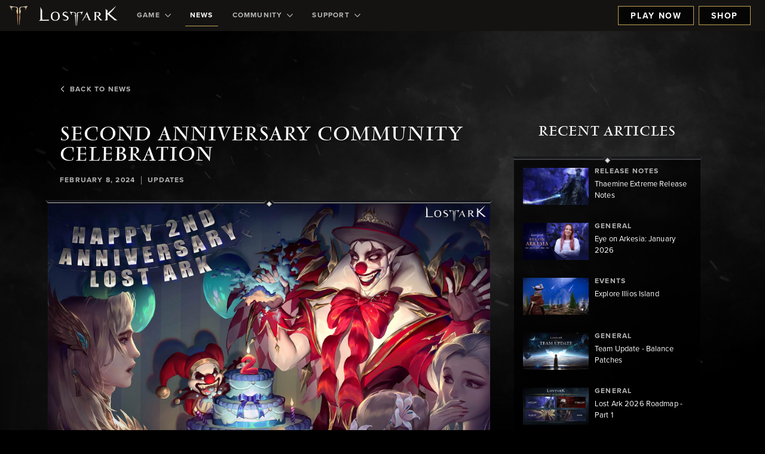

--- FILE ---
content_type: text/html;charset=UTF-8
request_url: https://www.playlostark.com/en-us/news/articles/we-love-you-lost-ark-players?language-picker=true
body_size: 20528
content:



    <!doctype html>
    <html lang="en-us" data-agid-auth-state="agid-unauthenticated">
    <head>
    <meta http-equiv="X-UA-Compatible" content="IE=edge" />
    <meta charset="utf-8" />
    <meta name="viewport" content="width=device-width, initial-scale=1.0" />
    <meta name="format-detection" content="telephone=no" />
    <meta name="darkreader-lock">
    <meta property="og:locale" content="en_US" />
    <meta property="og:site_name" content="Lost Ark - Free to Play MMO Action RPG" />
        <meta name="twitter:card" content="summary_large_image" />
        <meta name="twitter:site" content="@PlayLostArk" />
            <link rel="canonical" href="https://www.playlostark.com/en-us/news/articles/we-love-you-lost-ark-players" />
            <meta property="og:url" content="https://www.playlostark.com/en-us/news/articles/we-love-you-lost-ark-players" />
            <meta property="og:title" content="Second Anniversary Community Celebration" />
            <meta name="twitter:title" content="Second Anniversary Community Celebration" />
        <meta property="og:type" content="website" />
            <meta property="og:image" content="https://images.ctfassets.net/umhrp0op95v1/51No6lRvbYaIu1TQGQDkOX/50c03466fa55418f3db21923f6973a73/EN_LA_2ndAnniversaryCard_Final_Web_580x330_100kb_CT-003154.jpg" />
            <meta name="twitter:image" content="https://images.ctfassets.net/umhrp0op95v1/51No6lRvbYaIu1TQGQDkOX/50c03466fa55418f3db21923f6973a73/EN_LA_2ndAnniversaryCard_Final_Web_580x330_100kb_CT-003154.jpg" />
            <meta name="description" content="February 8 marks two years of Lost Ark in the West, and we have a variety of events and gifts planned to celebrate the Lost Ark community. With the 2 Extreme Update, our goal is to thank the Lost Ark community for their continued passion, dedication, feedback, and support as we continue on this journey together. " />
            <meta property="og:description" content="February 8 marks two years of Lost Ark in the West, and we have a variety of events and gifts planned to celebrate the Lost Ark community. With the 2 Extreme Update, our goal is to thank the Lost Ark community for their continued passion, dedication, feedback, and support as we continue on this journey together. " />
            <meta name="twitter:description" content="February 8 marks two years of Lost Ark in the West, and we have a variety of events and gifts planned to celebrate the Lost Ark community. With the 2 Extreme Update, our goal is to thank the Lost Ark community for their continued passion, dedication, feedback, and support as we continue on this journey together. " />
            <meta name="keywords" content="Updates" />
            <meta property="article:published_time" content="2024-02-08T09:00:00.000-08:00" />

    <title>Second Anniversary Community Celebration - News | Lost Ark - Free to Play MMO Action RPG</title>

        <style nonce="58cf47edd1e3400bb68b062384fc48a0">
            .is-siteLoading{visibility:hidden;}
            .id_83805264-1b38-45a4-b1ce-99c2debbe699 {
                background-color: currentColor;
            }
        </style>

        <link href="//d3irh93dd5ckql.cloudfront.net/statics/2026-01-09/resources/vendors.2615e10d34da8275e9e1.css" rel="stylesheet">
        <link href="//d3irh93dd5ckql.cloudfront.net/statics/2026-01-09/resources/app.c5f9643811be890f2dd8.css" rel="stylesheet">

    <link href="//d3irh93dd5ckql.cloudfront.net/statics/2026-01-09/images/favicon.ico" rel="shortcut icon" >
    <link href="//d3irh93dd5ckql.cloudfront.net/statics/2026-01-09/images/apple-touch-icon.png" rel="apple-touch-icon" >
        <script nonce="58cf47edd1e3400bb68b062384fc48a0">document.documentElement.className='is-siteLoading';</script>
    <script src="//d3irh93dd5ckql.cloudfront.net/statics/2026-01-09/resources/analytics.js" nonce="58cf47edd1e3400bb68b062384fc48a0" crossorigin></script>

  <script nonce="58cf47edd1e3400bb68b062384fc48a0">
    if (window.s) {
      s.account='amazongamestudiosprod';
      s.eVar74 = s.prop74 = 'ags-none';
      try {
        s.t();
      } catch (e) {}
    }
  </script>
  <noscript>
    <img src="//amazongamestudios.d2.sc.omtrdc.net/b/ss/amazongamestudiosprod/1/H.25.1--NS/0" height="1" width="1" border="0" alt="" />
  </noscript>
    </head>
        <body class="id_83805264-1b38-45a4-b1ce-99c2debbe699 ags-l-site">

    <header class="ags-l-site-header">
        <div class="ags-SiteHeader  ags-l-backgroundArea js-SiteHeader">
            <button class="ags-SiteHeader-skipToMainContent ags-Button--skipToMainContent js-skipToMainContent" data-analytics="header-skipToMainContent">
                Skip to main Content
            </button>
            <div class="ags-SiteHeader-background"></div>
            <div class="ags-SiteHeader-container ags-l-backgroundArea">
                <a href="/en-us" class="ags-SiteHeader-logoLink js-backToTopDestination" data-analytics="header-homepage-link">
                        <img
                            src="//d3irh93dd5ckql.cloudfront.net/statics/2026-01-09/images/LostArkIcon.png"
                            alt="Lost Ark logo"
                            class="ags-SiteHeader-logoLink-icon ags-SiteHeader-hideOnMobile"
                        >
                    <img
                        src="//d3irh93dd5ckql.cloudfront.net/statics/2026-01-09/images/LA_LOGO-white.png"
                        alt="Lost Ark logo"
                        class="ags-SiteHeader-logoLink-logo ags-SiteHeader-flexOnDesktop"
                    >
                    <img
                        src="//d3irh93dd5ckql.cloudfront.net/statics/2026-01-09/images/LostArkIcon.png"
                        alt="Lost Ark logo"
                        class="ags-SiteHeader-logoLink-icon ags-SiteHeader-hideOnDesktop"
                    >
                </a>
                    <div class="ags-SiteHeader-container-mobileHeaderActions ags-SiteHeader-hideOnDesktop">
                            <a href="/en-us/shop"
                                data-click-event-id="LA_ShopPageClick"
                                class="
                                    ags-Button
                                    ags-Button--backgroundDark
                                    ags-SiteHeader-account-action
                                    ags-SiteHeader-account-action--order
                                    ags-js-SiteHeader-account-action--order
                                    ags-SiteHeader-hideOnDesktop"
                                data-analytics="header-preorder-page-link"
                            >
                                Shop
                            </a>
    <button
        role="menubutton"
        aria-expanded="false"
        aria-haspopup="true"
        aria-controls="mobile-nav"
        aria-label="Navigation menu"
        class="ags-SiteHeader-container-mobileMenuButton ags-SiteHeader-hideOnDesktop js-SiteHeader-mainMenuMobileToggle js-fakeLinkButton--deprecated"
    >
        <svg focusable="false" class="ags-SiteHeader-container-mobileMenuButton-hamburger js-SiteHeader-hamburger" xmlns="http://www.w3.org/2000/svg" viewBox="0 0 58 30">
            <defs><style nonce="58cf47edd1e3400bb68b062384fc48a0">.cls-1{fill:#8b8a8a;}</style></defs>
            <rect class="cls-1" width="58" height="2"/>
            <rect class="cls-1" y="14" width="58" height="2"/>
            <rect class="cls-1" y="28" width="58" height="2"/>
        </svg>
        <svg focusable="false" class="ags-SiteHeader-container-mobileMenuButton-close js-SiteHeader-close u-hidden" xmlns="http://www.w3.org/2000/svg" viewBox="0 0 45.92 45.92">
            <defs><style nonce="58cf47edd1e3400bb68b062384fc48a0">.cls-1{fill:#8b8a8a;}</style></defs>
            <rect class="cls-1" x="-7.87" y="22.6" width="62.94" height="2" transform="translate(56.33 22.95) rotate(135)"/>
            <rect class="cls-1" x="-7.87" y="22.6" width="62.94" height="2" transform="translate(22.95 -10.41) rotate(45)"/>
        </svg>
    </button>
                    </div>
                    <ul id="mobile-nav" role="menu" class="ags-SiteHeader-navigation js-SiteHeader-mainMenu">
                                <li role="menuitem" class="ags-SiteHeader-navigation-item ags-SiteHeader-navigation-item--hasSubmenu js-SiteHeader-hasSubmenu">
                                    <button role=&quot;menubutton&quot; aria-expanded=&quot;false&quot; aria-haspopup=&quot;true&quot; aria-controls=&quot;Game-menu&quot; aria-label=&quot;Game-dropdown-menu&quot;   class="ags-SiteHeader-navigation-item-label  js-SiteHeader-submenuToggle" data-analytics="header-game">
                                        Game     <svg class="ags-SiteHeader-navigation-item-label-arrow" xmlns="http://www.w3.org/2000/svg" viewBox="0 0 54.39 32" focusable="false" aria-hidden="true">
        <defs>
            <style nonce="58cf47edd1e3400bb68b062384fc48a0">.fill{fill:currentColor;}</style>
        </defs>
        <polygon class="fill" points="27.2 0 0 27.2 4.8 32 27.2 9.6 49.59 32 54.39 27.2 27.2 0"/>
    </svg>

                                    </button>
                                        <ul id="Game-menu" role="menu" class="ags-SiteHeader-navigation-item-submenu js-SiteHeader-submenu">
                                                    <li class="ags-SiteHeader-navigation-item-submenu-item  " id="">
                                                        <a
                                                            role="menuitem"
                                                            href=/en-us/game/about 
                                                            class="ags-SiteHeader-navigation-item-submenu-item-label "
                                                            data-analytics="header-game-about"
                                                            
                                                        >
                                                            About
                                                        </a>
                                                    </li>
                                                    <li class="ags-SiteHeader-navigation-item-submenu-item  " id="">
                                                        <a
                                                            role="menuitem"
                                                            href=/en-us/game/story 
                                                            class="ags-SiteHeader-navigation-item-submenu-item-label "
                                                            data-analytics="header-game-story"
                                                            
                                                        >
                                                            Story
                                                        </a>
                                                    </li>
                                                    <li class="ags-SiteHeader-navigation-item-submenu-item  " id="">
                                                        <a
                                                            role="menuitem"
                                                            href=/en-us/game/classes 
                                                            class="ags-SiteHeader-navigation-item-submenu-item-label "
                                                            data-analytics="header-game-classes"
                                                            
                                                        >
                                                            Classes
                                                        </a>
                                                    </li>
                                                    <li class="ags-SiteHeader-navigation-item-submenu-item  " id="">
                                                        <a
                                                            role="menuitem"
                                                            href=/en-us/game/releases 
                                                            class="ags-SiteHeader-navigation-item-submenu-item-label "
                                                            data-analytics="header-game-releases"
                                                            
                                                        >
                                                            Releases
                                                        </a>
                                                    </li>
                                                    <li class="ags-SiteHeader-navigation-item-submenu-item  " id="">
                                                        <a
                                                            role="menuitem"
                                                            href=/en-us/game/guide 
                                                            class="ags-SiteHeader-navigation-item-submenu-item-label "
                                                            data-analytics="header-game-guides"
                                                            
                                                        >
                                                            Guides
                                                        </a>
                                                    </li>
                                                    <li class="ags-SiteHeader-navigation-item-submenu-item  " id="">
                                                        <a
                                                            role="menuitem"
                                                            href=/en-us/game/media 
                                                            class="ags-SiteHeader-navigation-item-submenu-item-label "
                                                            data-analytics="header-game-media"
                                                            
                                                        >
                                                            Media
                                                        </a>
                                                    </li>
                                                    <li class="ags-SiteHeader-navigation-item-submenu-item  " id="">
                                                        <a
                                                            role="menuitem"
                                                            href=/en-us/game/faq 
                                                            class="ags-SiteHeader-navigation-item-submenu-item-label "
                                                            data-analytics="header-game-faq"
                                                            
                                                        >
                                                            FAQ
                                                        </a>
                                                    </li>
                                                    <li class="ags-SiteHeader-navigation-item-submenu-item ags-SiteHeader-hideOnDesktop " id="">
                                                        <a
                                                            role="menuitem"
                                                            href=/en-us/forward-link?id=steam target="_blank" rel="noopener noreferrer"
                                                            class="ags-SiteHeader-navigation-item-submenu-item-label "
                                                            data-analytics="header-play-now-link"
                                                            data-click-event-id="LA_SteamClick"
                                                        >
                                                            Play Now
                                                        </a>
                                                    </li>
                                        </ul>
                                </li>
                                <li role="menuitem" class="ags-SiteHeader-navigation-item  ">
                                    <a  href=/en-us/news  class="ags-SiteHeader-navigation-item-label is-active " data-analytics="header-news">
                                        News
                                    </a>
                                </li>
                                <li role="menuitem" class="ags-SiteHeader-navigation-item ags-SiteHeader-navigation-item--hasSubmenu js-SiteHeader-hasSubmenu">
                                    <button role=&quot;menubutton&quot; aria-expanded=&quot;false&quot; aria-haspopup=&quot;true&quot; aria-controls=&quot;Community-menu&quot; aria-label=&quot;Community-dropdown-menu&quot;   class="ags-SiteHeader-navigation-item-label  js-SiteHeader-submenuToggle" data-analytics="header-community">
                                        Community     <svg class="ags-SiteHeader-navigation-item-label-arrow" xmlns="http://www.w3.org/2000/svg" viewBox="0 0 54.39 32" focusable="false" aria-hidden="true">
        <defs>
            <style nonce="58cf47edd1e3400bb68b062384fc48a0">.fill{fill:currentColor;}</style>
        </defs>
        <polygon class="fill" points="27.2 0 0 27.2 4.8 32 27.2 9.6 49.59 32 54.39 27.2 27.2 0"/>
    </svg>

                                    </button>
                                        <ul id="Community-menu" role="menu" class="ags-SiteHeader-navigation-item-submenu js-SiteHeader-submenu">
                                                    <li class="ags-SiteHeader-navigation-item-submenu-item  " id="">
                                                        <a
                                                            role="menuitem"
                                                            href=/en-us/community/armory-extension 
                                                            class="ags-SiteHeader-navigation-item-submenu-item-label "
                                                            data-analytics="header-community-armoryExtension"
                                                            
                                                        >
                                                            Armory Extension
                                                        </a>
                                                    </li>
                                                    <li class="ags-SiteHeader-navigation-item-submenu-item  " id="">
                                                        <a
                                                            role="menuitem"
                                                            href=/en-us/community/leaderboards 
                                                            class="ags-SiteHeader-navigation-item-submenu-item-label "
                                                            data-analytics="header-community-leaderboard"
                                                            
                                                        >
                                                            leaderboards
                                                        </a>
                                                    </li>
                                                    <li class="ags-SiteHeader-navigation-item-submenu-item  " id="">
                                                        <a
                                                            role="menuitem"
                                                            href=/en-us/forward-link?id=discord target="_blank" rel="noopener noreferrer"
                                                            class="ags-SiteHeader-navigation-item-submenu-item-label "
                                                            data-analytics="header-community-discord"
                                                            
                                                        >
                                                            Discord
                                                        </a>
                                                    </li>
                                                    <li class="ags-SiteHeader-navigation-item-submenu-item  " id="">
                                                        <a
                                                            role="menuitem"
                                                            href=/en-us/twitch-drops 
                                                            class="ags-SiteHeader-navigation-item-submenu-item-label "
                                                            data-analytics="header-community-twitch-drops"
                                                            
                                                        >
                                                            Twitch Drops
                                                        </a>
                                                    </li>
                                                    <li class="ags-SiteHeader-navigation-item-submenu-item  " id="">
                                                        <a
                                                            role="menuitem"
                                                            href=/en-us/community/code-redemption 
                                                            class="ags-SiteHeader-navigation-item-submenu-item-label "
                                                            data-analytics="header-community-coderedemption"
                                                            
                                                        >
                                                            Redeem Code
                                                        </a>
                                                    </li>
                                        </ul>
                                </li>
                                <li role="menuitem" class="ags-SiteHeader-navigation-item ags-SiteHeader-navigation-item--hasSubmenu js-SiteHeader-hasSubmenu">
                                    <button role=&quot;menubutton&quot; aria-expanded=&quot;false&quot; aria-haspopup=&quot;true&quot; aria-controls=&quot;Support-menu&quot; aria-label=&quot;Support-dropdown-menu&quot;   class="ags-SiteHeader-navigation-item-label  js-SiteHeader-submenuToggle" data-analytics="header-supportDropdown">
                                        Support     <svg class="ags-SiteHeader-navigation-item-label-arrow" xmlns="http://www.w3.org/2000/svg" viewBox="0 0 54.39 32" focusable="false" aria-hidden="true">
        <defs>
            <style nonce="58cf47edd1e3400bb68b062384fc48a0">.fill{fill:currentColor;}</style>
        </defs>
        <polygon class="fill" points="27.2 0 0 27.2 4.8 32 27.2 9.6 49.59 32 54.39 27.2 27.2 0"/>
    </svg>

                                    </button>
                                        <ul id="Support-menu" role="menu" class="ags-SiteHeader-navigation-item-submenu js-SiteHeader-submenu">
                                                    <li class="ags-SiteHeader-navigation-item-submenu-item  " id="">
                                                        <a
                                                            role="menuitem"
                                                            href=/en-us/support/server-status 
                                                            class="ags-SiteHeader-navigation-item-submenu-item-label "
                                                            data-analytics="header-supportDropdown-serverstatus"
                                                            
                                                        >
                                                            Server Status
                                                        </a>
                                                    </li>
                                                    <li class="ags-SiteHeader-navigation-item-submenu-item  " id="">
                                                        <a
                                                            role="menuitem"
                                                            href=/en-us/forward-link?id=support target="_blank" rel="noopener noreferrer"
                                                            class="ags-SiteHeader-navigation-item-submenu-item-label "
                                                            data-analytics="header-supportDropdown-playerSupport"
                                                            
                                                        >
                                                            Player Support
                                                        </a>
                                                    </li>
                                                    <li class="ags-SiteHeader-navigation-item-submenu-item  " id="">
                                                        <a
                                                            role="menuitem"
                                                            href=/en-us/forward-link?id=accessibility-options target="_blank" rel="noopener noreferrer"
                                                            class="ags-SiteHeader-navigation-item-submenu-item-label "
                                                            data-analytics="header-accessibilityOptions-support"
                                                            
                                                        >
                                                            Accessibility
                                                        </a>
                                                    </li>
                                        </ul>
                                </li>
                    </ul>
                    <div class="ags-SiteHeader-account ags-js-SiteHeader-account" data-id="">
                                <a href="/en-us/forward-link?id=steam"
                                    class="
                                        ags-Button
                                        ags-Button--backgroundDark
                                        ags-SiteHeader-account-action
                                        ags-SiteHeader-account-action--playnow
                                        ags-js-SiteHeader-account-action--playnow
                                        ags-SiteHeader-flexOnDesktop
                                        "
                                    data-analytics="header-play-now-link"
                                    data-click-event-id="LA_SteamClick"
                                    target="_blank" rel="noopener noreferrer"
                                >
                                    Play Now
                                </a>
                                <a href="/en-us/shop"
                                    class="
                                        ags-Button
                                        ags-Button--backgroundDark
                                        ags-SiteHeader-account-action
                                        ags-SiteHeader-account-action--order
                                        ags-js-SiteHeader-account-action--order
                                        ags-SiteHeader-flexOnDesktop
                                        "
                                    data-analytics="header-preorder-page-link"
                                    data-click-event-id="LA_ShopPageClick"
                                    
                                >
                                    Shop
                                </a>
                    </div>
            </div>
        </div>
    </header>
            <main class="ags-l-site-main ags-body  js-siteMain">


    <div class="ags-Background ags-Background--center"></div>
    <div class="ags-Background ags-Background--top"></div>
    <div class="ags-Background ags-Background--bottom"></div>
    <div class="ags-NewsArticlePage" id="module-5ebCu3Go9CMtIkRDeVgKd3">
        <div class="ags-NewsArticlePage-contentWrapper">
            <div class="ags-NewsArticlePage-contentWrapper-allNews">
                <a href="/en-us/news" class="ags-NewsArticlePage-contentWrapper-allNews-link">
                    <span class="ags-NewsArticlePage-contentWrapper-allNews-link-icon">    <svg class="" xmlns="http://www.w3.org/2000/svg" viewBox="0 0 54.39 32" focusable="false" aria-hidden="true">
        <defs>
            <style nonce="58cf47edd1e3400bb68b062384fc48a0">.fill{fill:currentColor;}</style>
        </defs>
        <polygon class="fill" points="27.2 0 0 27.2 4.8 32 27.2 9.6 49.59 32 54.39 27.2 27.2 0"/>
    </svg>
</span>Back To News
                </a>
            </div>
            <div class="ags-NewsArticlePage-contentWrapper-stickyParent">
                <div class="ags-NewsArticlePage-contentWrapper-articlePane" data-blog-id="5ebCu3Go9CMtIkRDeVgKd3">
                        <h2 class="ags-NewsArticlePage-contentWrapper-articlePane-articleTitle">Second Anniversary Community Celebration</h2>
                        <div class="ags-NewsArticlePage-contentWrapper-articlePane-blogDate">February 8, 2024</div>
                    <div class="ags-NewsArticlePage-contentWrapper-articlePane-verticalPipe">|</div>
                        <div class="ags-NewsArticlePage-contentWrapper-articlePane-label">Updates</div>
                    <article class="ags-NewsArticlePage-contentWrapper-articlePane-article">
                        <div class="ags-rich-text-div"><p class="ags-rich-text-p"><span class="ags-rich-text-span"></span><div class="ags-MediaGalleryEmbed-container ags-l-contentArea"><div class="ags-MediaGalleryEmbed-container-gallery ags-mediaPopupItems"><div class="ags-MediaGalleryEmbed-container-gallery-box ags-MediaGalleryEmbed-container-gallery-box--background ags-mediaPopupItem u-relative"   data-index="0"   data-heading=""   data-description=""   data-thumbnail="//images.ctfassets.net/umhrp0op95v1/51No6lRvbYaIu1TQGQDkOX/50c03466fa55418f3db21923f6973a73/EN_LA_2ndAnniversaryCard_Final_Web_580x330_100kb_CT-003154.jpg"   data-image="//images.ctfassets.net/umhrp0op95v1/4j0rrWuKraK95QZ0bFGsId/3581bd9aee4c15a26c4aad9f2129aa17/EN_LA_2ndAnniversaryCard_Final_Web_1920x1080_300kb_CT-003154.jpg"   data-imageMedium="//images.ctfassets.net/umhrp0op95v1/6gvIH7XCzePHJIyzcit3p2/71b91c0ad9b9ef1e2888fa5181da4426/EN_LA_2ndAnniversaryCard_Final_Web_740x416_150kb_CT-003154.jpg"   data-imageAltText="Lost Ark 2nd anniversary birthday card"   data-videoUrl=""   data-itemId="3Wn3tYvKs1IcyWF3XDQHJe"><div class="ags-MediaGalleryEmbed-container-gallery-box-thumbnail"><a tabindex="0" role="button" class="ags-media-link js-fakeLinkButton--deprecated" data-analytics="media-gallery-3Wn3tYvKs1IcyWF3XDQHJe-link" aria-label="Lost Ark 2nd anniversary birthday card"><img class="ags-MediaGalleryEmbed-container-gallery-box-thumbnail-image ags-MediaGalleryEmbed-container-gallery-box-thumbnail-image--mobile" src="//images.ctfassets.net/umhrp0op95v1/6gvIH7XCzePHJIyzcit3p2/71b91c0ad9b9ef1e2888fa5181da4426/EN_LA_2ndAnniversaryCard_Final_Web_740x416_150kb_CT-003154.jpg" alt="" /><img class="ags-MediaGalleryEmbed-container-gallery-box-thumbnail-image ags-MediaGalleryEmbed-container-gallery-box-thumbnail-image--desktop" src="//images.ctfassets.net/umhrp0op95v1/4j0rrWuKraK95QZ0bFGsId/3581bd9aee4c15a26c4aad9f2129aa17/EN_LA_2ndAnniversaryCard_Final_Web_1920x1080_300kb_CT-003154.jpg" alt="" /><div class="ags-EditPreview-fileSize js-EditPreview-fileSize u-hidden" data-size="142">142 KB</div></a></div></div></div></div><span class="ags-rich-text-span"></span></p><p class="ags-rich-text-p"><span class="ags-rich-text-span">Heroes of Arkesia, </span></p><p class="ags-rich-text-p"><span class="ags-rich-text-span">February 8 marks two years of </span><span class="ags-rich-text-span"><i class="ags-rich-text-i">Lost Ark </i></span><span class="ags-rich-text-span">in the West, and we have a variety of events and gifts planned to celebrate the </span><span class="ags-rich-text-span"><i class="ags-rich-text-i">Lost Ark </i></span><span class="ags-rich-text-span">community. With the 2 Extreme Update, our goal is to thank the </span><span class="ags-rich-text-span"><i class="ags-rich-text-i">Lost Ark </i></span><span class="ags-rich-text-span">community for their continued passion, dedication, feedback, and support as we continue on this journey together. We can&rsquo;t state enough how much we appreciate those who have joined us on this adventure! Learn about the gifts and special events we&rsquo;ve planned to celebrate the community in Arkesia this month.</span></p><h2 class="ags-rich-text-h2"><span class="ags-rich-text-span">Year 2 Recap</span></h2><p class="ags-rich-text-p"><span class="ags-rich-text-span">From introducing four new endgame raids to starting new community-centric video series, new player improvements, and many new classes, the second year of </span><span class="ags-rich-text-span"><i class="ags-rich-text-i">Lost Ark </i></span><span class="ags-rich-text-span">in the West has been filled with new adventures. While it&rsquo;s impossible to capture the magnitude of everything the </span><span class="ags-rich-text-span"><i class="ags-rich-text-i">Lost Ark </i></span><span class="ags-rich-text-span">community accomplished, we hope this encompasses some of the special moments you shared with friends and other adventurers alike.</span></p><p class="ags-rich-text-p"><span class="ags-rich-text-span"><i class="ags-rich-text-i"></i></span><div class="ags-MediaGalleryEmbed-container ags-l-contentArea"><div class="ags-MediaGalleryEmbed-container-gallery ags-mediaPopupItems"><div class="ags-MediaGalleryEmbed-container-gallery-box ags-MediaGalleryEmbed-container-gallery-box--background ags-mediaPopupItem u-relative"   data-index="0"   data-heading=""   data-description=""   data-thumbnail="//images.ctfassets.net/umhrp0op95v1/7nkHr7dW0nYuOu4sTCKOPd/60aa46e70fbd62e95667234af0518fd9/EN-Lost-Ark-2-Year-Anniversary-Infographic-580x330-CT-000003700.jpg"   data-image="//images.ctfassets.net/umhrp0op95v1/4fli23H4awk8CDLp7BcA7n/9d243dd8cb819d4e4728f433dcec3756/EN-Lost-Ark-2-Year-Anniversary-Infographic-16x9-CT-000003700.jpg"   data-imageMedium="//images.ctfassets.net/umhrp0op95v1/5nknE9HHZKLqA3zQizbRyw/0f13aeeab7812975b2b338668e0435df/EN-Lost-Ark-2-Year-Anniversary-Infographic-740x416-CT-000003700.jpg"   data-imageAltText="2nd anniversary infographic"   data-videoUrl=""   data-itemId="6732Wn7YuPYVrNvkHqhDa7"><div class="ags-MediaGalleryEmbed-container-gallery-box-thumbnail"><a tabindex="0" role="button" class="ags-media-link js-fakeLinkButton--deprecated" data-analytics="media-gallery-6732Wn7YuPYVrNvkHqhDa7-link" aria-label="2nd anniversary infographic"><img class="ags-MediaGalleryEmbed-container-gallery-box-thumbnail-image ags-MediaGalleryEmbed-container-gallery-box-thumbnail-image--mobile" src="//images.ctfassets.net/umhrp0op95v1/5nknE9HHZKLqA3zQizbRyw/0f13aeeab7812975b2b338668e0435df/EN-Lost-Ark-2-Year-Anniversary-Infographic-740x416-CT-000003700.jpg" alt="" /><img class="ags-MediaGalleryEmbed-container-gallery-box-thumbnail-image ags-MediaGalleryEmbed-container-gallery-box-thumbnail-image--desktop" src="//images.ctfassets.net/umhrp0op95v1/4fli23H4awk8CDLp7BcA7n/9d243dd8cb819d4e4728f433dcec3756/EN-Lost-Ark-2-Year-Anniversary-Infographic-16x9-CT-000003700.jpg" alt="" /><div class="ags-EditPreview-fileSize js-EditPreview-fileSize u-hidden" data-size="153">153 KB</div></a></div></div></div></div><span class="ags-rich-text-span"></span></p><p class="ags-rich-text-p"><span class="ags-rich-text-span"><i class="ags-rich-text-i">Data encompasses player activity from January 15, 2023 to January 15, 2024. Data from banned accounts has been removed from the statistics.</i></span></p><h2 class="ags-rich-text-h2"><span class="ags-rich-text-span">Celebrate In-Game</span></h2><h4 class="ags-rich-text-h4"><span class="ags-rich-text-span">Anniversary Gift</span></h4><p class="ags-rich-text-p"><span class="ags-rich-text-span"></span><div class="ags-MediaGalleryEmbed-container ags-l-contentArea"><div class="ags-MediaGalleryEmbed-container-gallery ags-mediaPopupItems"><div class="ags-MediaGalleryEmbed-container-gallery-box ags-MediaGalleryEmbed-container-gallery-box--background ags-mediaPopupItem u-relative"   data-index="0"   data-heading=""   data-description=""   data-thumbnail="//images.ctfassets.net/umhrp0op95v1/11NvfudldoOqZIri9xPiQ2/c835e4056629ea8e948c4825c37f3bfe/LA_WEB_2nd_Anniversary_Gift_580x330__1_.jpg"   data-image="//images.ctfassets.net/umhrp0op95v1/3D89lhiLWUUHg62jlfIpF8/11e9889e8b646fe24e2506aeba5c1d69/LA_WEB_2nd_Anniversary_Gift_1920x1080__1_.jpg"   data-imageMedium="//images.ctfassets.net/umhrp0op95v1/2vmXKli8WyehdKjWnCyAdH/95023833fe5cb3acd9a819a440c336c4/LA_WEB_2nd_Anniversary_Gift_740x416__1_.jpg"   data-imageAltText="Second Anniversary Gift"   data-videoUrl=""   data-itemId="mNj7T7pwAqM4MaxaDtHAe"><div class="ags-MediaGalleryEmbed-container-gallery-box-thumbnail"><a tabindex="0" role="button" class="ags-media-link js-fakeLinkButton--deprecated" data-analytics="media-gallery-mNj7T7pwAqM4MaxaDtHAe-link" aria-label="Second Anniversary Gift"><img class="ags-MediaGalleryEmbed-container-gallery-box-thumbnail-image ags-MediaGalleryEmbed-container-gallery-box-thumbnail-image--mobile" src="//images.ctfassets.net/umhrp0op95v1/2vmXKli8WyehdKjWnCyAdH/95023833fe5cb3acd9a819a440c336c4/LA_WEB_2nd_Anniversary_Gift_740x416__1_.jpg" alt="" /><img class="ags-MediaGalleryEmbed-container-gallery-box-thumbnail-image ags-MediaGalleryEmbed-container-gallery-box-thumbnail-image--desktop" src="//images.ctfassets.net/umhrp0op95v1/3D89lhiLWUUHg62jlfIpF8/11e9889e8b646fe24e2506aeba5c1d69/LA_WEB_2nd_Anniversary_Gift_1920x1080__1_.jpg" alt="" /><div class="ags-EditPreview-fileSize js-EditPreview-fileSize u-hidden" data-size="159">159 KB</div></a></div></div></div></div><span class="ags-rich-text-span"></span></p><p class="ags-rich-text-p"><span class="ags-rich-text-span">To thank our players for their passion, support, and participation in the </span><span class="ags-rich-text-span"><i class="ags-rich-text-i">Lost Ark </i></span><span class="ags-rich-text-span">community, we&rsquo;ve prepared a gift that&rsquo;s now available! Log-in and find the gift in your Product Inventory. </span></p><ul class="ags-rich-text-ul"><li class="ags-rich-text-li"><p class="ags-rich-text-p"><span class="ags-rich-text-span">2nd Anniversary Headband Selection Chest x1</span></p></li><li class="ags-rich-text-li"><p class="ags-rich-text-p"><span class="ags-rich-text-span">Winter Trail Effect Selection Chest x1</span></p></li><li class="ags-rich-text-li"><p class="ags-rich-text-p"><span class="ags-rich-text-span">Structure: 2nd Anniversary Cake x1</span></p></li><li class="ags-rich-text-li"><p class="ags-rich-text-p"><span class="ags-rich-text-span">Winter MokoCahni Skin Selection Chest x1</span></p></li><li class="ags-rich-text-li"><p class="ags-rich-text-p"><span class="ags-rich-text-span">Chaos Dungeon Rest Bonus Recovery Brew x5</span></p></li><li class="ags-rich-text-li"><p class="ags-rich-text-p"><span class="ags-rich-text-span">Pheon x50</span></p></li><li class="ags-rich-text-li"><p class="ags-rich-text-p"><span class="ags-rich-text-span">Legendary Engraving Recipe Selection Chest x5</span></p></li><li class="ags-rich-text-li"><p class="ags-rich-text-p"><span class="ags-rich-text-span">Regulus&#39;s Light Currency Chest x20</span></p></li><li class="ags-rich-text-li"><p class="ags-rich-text-p"><span class="ags-rich-text-span">Special Legendary Card Selection Pack x1</span></p></li><li class="ags-rich-text-li"><p class="ags-rich-text-p"><span class="ags-rich-text-span">Book of Judgment Chest x1</span></p></li><li class="ags-rich-text-li"><p class="ags-rich-text-p"><span class="ags-rich-text-span">Wishful Amulet x5</span></p></li><li class="ags-rich-text-li"><p class="ags-rich-text-p"><span class="ags-rich-text-span">Menelik&#39;s Tome x5</span></p></li></ul><h4 class="ags-rich-text-h4"><span class="ags-rich-text-span">Special Anniversary Events</span></h4><p class="ags-rich-text-p"><span class="ags-rich-text-span"></span><div class="ags-MediaGalleryEmbed-container ags-l-contentArea"><div class="ags-MediaGalleryEmbed-container-gallery ags-mediaPopupItems"><div class="ags-MediaGalleryEmbed-container-gallery-box ags-MediaGalleryEmbed-container-gallery-box--background ags-mediaPopupItem u-relative"   data-index="0"   data-heading=""   data-description=""   data-thumbnail="//images.ctfassets.net/umhrp0op95v1/p8wvt3BPiB3vRFQIClXfP/a8eab7e6155b822476a240a643b6d9b4/LA_Feb_Release_Note_Images_Arkesia_Festival_G_580_CT-003213.jpeg"   data-image="//images.ctfassets.net/umhrp0op95v1/5dARZqVy4G1WTpmM5kiggI/326bc1a1e97a7c7f2db957991c053f2d/LA_Feb_Release_Note_Images_Arkesia_Festival_G_1080_CT-003213.jpeg"   data-imageMedium="//images.ctfassets.net/umhrp0op95v1/59KgfRaePzBSpTF7QoICMa/03a1b03917896f097ed1bfea1fda9c70/LA_Feb_Release_Note_Images_Arkesia_Festival_G_740_CT-003213.jpeg"   data-imageAltText="Arkesia Festival"   data-videoUrl=""   data-itemId="2onYd1sC3tsLsLo69jBfho"><div class="ags-MediaGalleryEmbed-container-gallery-box-thumbnail"><a tabindex="0" role="button" class="ags-media-link js-fakeLinkButton--deprecated" data-analytics="media-gallery-2onYd1sC3tsLsLo69jBfho-link" aria-label="Arkesia Festival"><img class="ags-MediaGalleryEmbed-container-gallery-box-thumbnail-image ags-MediaGalleryEmbed-container-gallery-box-thumbnail-image--mobile" src="//images.ctfassets.net/umhrp0op95v1/59KgfRaePzBSpTF7QoICMa/03a1b03917896f097ed1bfea1fda9c70/LA_Feb_Release_Note_Images_Arkesia_Festival_G_740_CT-003213.jpeg" alt="" /><img class="ags-MediaGalleryEmbed-container-gallery-box-thumbnail-image ags-MediaGalleryEmbed-container-gallery-box-thumbnail-image--desktop" src="//images.ctfassets.net/umhrp0op95v1/5dARZqVy4G1WTpmM5kiggI/326bc1a1e97a7c7f2db957991c053f2d/LA_Feb_Release_Note_Images_Arkesia_Festival_G_1080_CT-003213.jpeg" alt="" /><div class="ags-EditPreview-fileSize js-EditPreview-fileSize u-hidden" data-size="102">102 KB</div></a></div></div></div></div><span class="ags-rich-text-span"></span></p><p class="ags-rich-text-p"><span class="ags-rich-text-span">Join the celebration in-game with multiple special events! Participate in the Arkesia Festival where every two weeks there are new co-op quests for players to participate in, as they earn tokens to trade in for valuable rewards which even include the new Providence and Unity Skins.</span></p><p class="ags-rich-text-p"><span class="ags-rich-text-span">In addition to the Arkesia Festival, a new Birthday Bash Event will take players on a trip down memory lane and lead them to earn rewards by re-experiencing some of the most iconic pieces of Lost Ark content that released over the last year.</span></p><p class="ags-rich-text-p"><span class="ags-rich-text-span">The Twinkle Twinkle Exchange Shop has also returned, an Event Gold Shop where players can exchange Gold for valuable rewards, such as honing materials, legendary engravings, card packs, and more!</span></p><p class="ags-rich-text-p"><span class="ags-rich-text-span">With enhanced daily log-in rewards, special Fever Time events, and more, there&rsquo;s plenty of ways we plan to thank the community. Head into </span><span class="ags-rich-text-span"><i class="ags-rich-text-i">Lost Ark</i></span><span class="ags-rich-text-span"> to checkout the events, or learn more in the 2 Extreme Release Notes. </span></p><h2 class="ags-rich-text-h2"><span class="ags-rich-text-span">Celebrate on Twitch</span></h2><p class="ags-rich-text-p"><span class="ags-rich-text-span"></span><div class="ags-MediaGalleryEmbed-container ags-l-contentArea"><div class="ags-MediaGalleryEmbed-container-gallery ags-mediaPopupItems"><div class="ags-MediaGalleryEmbed-container-gallery-box ags-MediaGalleryEmbed-container-gallery-box--background ags-mediaPopupItem u-relative"   data-index="0"   data-heading=""   data-description=""   data-thumbnail="//images.ctfassets.net/umhrp0op95v1/5212e88XeVkszqr7eHnhNd/69f2b2c680ab1e1242a473392055d254/LA_TwitchDrop_SecondAnniversaryDrop_580x330_CT-003260.jpg"   data-image="//images.ctfassets.net/umhrp0op95v1/4LrPETnxc9xNVA3Jf5Z5rq/d3983630e87c807c06cbf67ca3f38636/LA_TwitchDrop_SecondAnniversaryDrop_1920x1080_CT-003260.jpg"   data-imageMedium="//images.ctfassets.net/umhrp0op95v1/18S1Q8HcvuFJa03nttAMKV/f1f047771b70d0f2596882fb45bfdec6/LA_TwitchDrop_SecondAnniversaryDrop_740x416_CT-003260.jpg"   data-imageAltText=""   data-videoUrl=""   data-itemId="XmPYVqzg8MIkfDndu7TJq"><div class="ags-MediaGalleryEmbed-container-gallery-box-thumbnail"><a tabindex="0" role="button" class="ags-media-link js-fakeLinkButton--deprecated" data-analytics="media-gallery-XmPYVqzg8MIkfDndu7TJq-link" aria-label=""><img class="ags-MediaGalleryEmbed-container-gallery-box-thumbnail-image ags-MediaGalleryEmbed-container-gallery-box-thumbnail-image--mobile" src="//images.ctfassets.net/umhrp0op95v1/18S1Q8HcvuFJa03nttAMKV/f1f047771b70d0f2596882fb45bfdec6/LA_TwitchDrop_SecondAnniversaryDrop_740x416_CT-003260.jpg" alt="" /><img class="ags-MediaGalleryEmbed-container-gallery-box-thumbnail-image ags-MediaGalleryEmbed-container-gallery-box-thumbnail-image--desktop" src="//images.ctfassets.net/umhrp0op95v1/4LrPETnxc9xNVA3Jf5Z5rq/d3983630e87c807c06cbf67ca3f38636/LA_TwitchDrop_SecondAnniversaryDrop_1920x1080_CT-003260.jpg" alt="" /><div class="ags-EditPreview-fileSize js-EditPreview-fileSize u-hidden" data-size="40">40 KB</div></a></div></div></div></div><span class="ags-rich-text-span"></span></p><p class="ags-rich-text-p"><span class="ags-rich-text-span">An Anniversary Twitch Drop accompanies the 2 Extreme Update. Rather than tiers, there are 3 Drops, each with their own watch time. Unlike tiered drops, watch time for each drop is earned simultaneously.</span></p><ul class="ags-rich-text-ul"><li class="ags-rich-text-li"><p class="ags-rich-text-p"><span class="ags-rich-text-span">Drop 1 - 2hrs - Amethyst Shards x1000</span></p></li><li class="ags-rich-text-li"><p class="ags-rich-text-p"><span class="ags-rich-text-span">Drop 2 - 4hrs - Second Anniversary Cotton Gift</span></p><ul class="ags-rich-text-ul"><li class="ags-rich-text-li"><p class="ags-rich-text-p"><span class="ags-rich-text-span">2nd Anniversary Cotton Socks (x5)</span></p></li><li class="ags-rich-text-li"><p class="ags-rich-text-p"><span class="ags-rich-text-span">2nd Anniversary Cotton Towel (x5)</span></p></li></ul></li><li class="ags-rich-text-li"><p class="ags-rich-text-p"><span class="ags-rich-text-span">Drop 3 - 8hrs - Second Anniversary Mokoko Hat Selection Chest</span></p><ul class="ags-rich-text-ul"><li class="ags-rich-text-li"><p class="ags-rich-text-p"><span class="ags-rich-text-span">2nd Anniversary Mokoko Hat (Green)</span></p></li><li class="ags-rich-text-li"><p class="ags-rich-text-p"><span class="ags-rich-text-span">2nd Anniversary Mokoko Hat (Pink)</span></p></li><li class="ags-rich-text-li"><p class="ags-rich-text-p"><span class="ags-rich-text-span">2nd Anniversary Mokoko Hat (Blue)</span></p></li></ul></li></ul><p class="ags-rich-text-p"><span class="ags-rich-text-span">Make sure to head over to Twitch and celebrate with your favorite Lost Ark content creators to earn the drops before they end on March 7.</span></p><h2 class="ags-rich-text-h2"><span class="ags-rich-text-span">Lost Ark on Amazon.com</span></h2><p class="ags-rich-text-p"><span class="ags-rich-text-span"></span><div class="ags-MediaGalleryEmbed-container ags-l-contentArea"><div class="ags-MediaGalleryEmbed-container-gallery ags-mediaPopupItems"><div class="ags-MediaGalleryEmbed-container-gallery-box ags-MediaGalleryEmbed-container-gallery-box--background ags-mediaPopupItem u-relative"   data-index="0"   data-heading=""   data-description=""   data-thumbnail="//images.ctfassets.net/umhrp0op95v1/6Qq9210OS2BCRNyCHc36UO/e4923681de65487bda8826a272222549/ESRB_LA_O_O_2nd_Anniversary_Gift_Card_580x330.jpg"   data-image="//images.ctfassets.net/umhrp0op95v1/7cq8bTnOdtrgNJhTsWHffV/2ee02f77b248830be475216768fc6a5d/ESRB_LA_O_O_2nd_Anniversary_Gift_Card_1920x1080.jpg"   data-imageMedium="//images.ctfassets.net/umhrp0op95v1/33y94cgYI6fIdn6gJIfyaI/523263af81af2bf6aca5086d79be7a60/ESRB_LA_O_O_2nd_Anniversary_Gift_Card_740x416.jpg"   data-imageAltText="Lost Ark Gift Card"   data-videoUrl=""   data-itemId="5gDDww12Qq8JwjZRoB2J58"><div class="ags-MediaGalleryEmbed-container-gallery-box-thumbnail"><a tabindex="0" role="button" class="ags-media-link js-fakeLinkButton--deprecated" data-analytics="media-gallery-5gDDww12Qq8JwjZRoB2J58-link" aria-label="Lost Ark Gift Card"><img class="ags-MediaGalleryEmbed-container-gallery-box-thumbnail-image ags-MediaGalleryEmbed-container-gallery-box-thumbnail-image--mobile" src="//images.ctfassets.net/umhrp0op95v1/33y94cgYI6fIdn6gJIfyaI/523263af81af2bf6aca5086d79be7a60/ESRB_LA_O_O_2nd_Anniversary_Gift_Card_740x416.jpg" alt="" /><img class="ags-MediaGalleryEmbed-container-gallery-box-thumbnail-image ags-MediaGalleryEmbed-container-gallery-box-thumbnail-image--desktop" src="//images.ctfassets.net/umhrp0op95v1/7cq8bTnOdtrgNJhTsWHffV/2ee02f77b248830be475216768fc6a5d/ESRB_LA_O_O_2nd_Anniversary_Gift_Card_1920x1080.jpg" alt="" /><div class="ags-EditPreview-fileSize js-EditPreview-fileSize u-hidden" data-size="260">260 KB</div></a></div></div></div></div><span class="ags-rich-text-span"></span></p><p class="ags-rich-text-p"><span class="ags-rich-text-span">The celebration doesn&rsquo;t stop in-game, as we&rsquo;ve also added a </span><span class="ags-rich-text-span"><i class="ags-rich-text-i">Lost Ark</i></span><span class="ags-rich-text-span"> themed gift card on Amazon for players to celebrate with not only the heroes of Arkesia, but the heroes in their everyday life as well. </span><a href="/en-us/forward-link?id=2nd-gift-card" class="ags-rich-text-a u-inlineLink" data-analytics="ags-rich-text-forward-link-2nd-gift-card" target="_blank" rel="noopener noreferrer"><span class="ags-rich-text-span">Find the gift card here</span></a><span class="ags-rich-text-span">!</span></p><br class="ags-rich-text-br"/><p class="ags-rich-text-p"><span class="ags-rich-text-span">Once again, thank you for your continued support, passion, and participation in the </span><span class="ags-rich-text-span"><i class="ags-rich-text-i">Lost Ark </i></span><span class="ags-rich-text-span">community. We&rsquo;ll see you in Arkesia, and be celebrating alongside you!
</span></p></div>
    <div class="ags-ContainerBorder ags-ContainerBorder--top ags-ContainerBorder--light">


        <div class="ags-ContainerBorder-diamond"></div>
        <div class="ags-ContainerBorder-left"></div>
        <div class="ags-ContainerBorder-right"></div>
    </div>
    <div class="ags-ContainerBorder ags-ContainerBorder--bottom ags-ContainerBorder--dark">


        <div class="ags-ContainerBorder-diamond"></div>
        <div class="ags-ContainerBorder-left"></div>
        <div class="ags-ContainerBorder-right"></div>
    </div>
                    </article>
                    <div class="ags-NewsArticlePage-contentWrapper-articlePane-share">
                        <div class="ags-NewsArticlePage-contentWrapper-articlePane-share-label">Share</div>
                            <a
                                href="https://twitter.com/intent/tweet?text=Second Anniversary Community Celebration+%7c+Lost Ark&url=https://www.playlostark.com/en-us/news/articles/we-love-you-lost-ark-players"
                                class="ags-NewsArticlePage-contentWrapper-articlePane-share-icon ags-NewsArticlePage-contentWrapper-articlePane-share-icon--twitterX"
                                target="_blank"
                                rel="noopener noreferrer"
                                data-analytics="blog-5ebCu3Go9CMtIkRDeVgKd3-share-twitterx-link"
                                aria-label="Share this article on X"
                            >
    <svg width="1200" height="1227" viewBox="0 0 1200 1227" fill="none" xmlns="http://www.w3.org/2000/svg">
        <title>Share this article on X</title>
        <path d="M714.163 519.284L1160.89 0H1055.03L667.137 450.887L357.328 0H0L468.492 681.821L0 1226.37H105.866L515.491 750.218L842.672 1226.37H1200L714.137 519.284H714.163ZM569.165 687.828L521.697 619.934L144.011 79.6944H306.615L611.412 515.685L658.88 583.579L1055.08 1150.3H892.476L569.165 687.854V687.828Z" fill="currentColor"/>
    </svg>
                            </a>
                        <a
                            href="https://www.facebook.com/sharer/sharer.php?u=https://www.playlostark.com/en-us/news/articles/we-love-you-lost-ark-players"
                            class="ags-NewsArticlePage-contentWrapper-articlePane-share-icon ags-NewsArticlePage-contentWrapper-articlePane-share-icon--facebook"
                            target="_blank"
                            rel="noopener noreferrer"
                            data-analytics="blog-5ebCu3Go9CMtIkRDeVgKd3-share-facebook-link"
                            aria-label="Share this article on Facebook"
                        >
    <svg xmlns="http://www.w3.org/2000/svg" viewBox="0 0 17.3 17.2" width="32px" height="32px" fill="currentColor">
        <title>Share this article on Facebook</title>
        <path d="M8.6,0.1c-4.7,0-8.5,3.8-8.5,8.5c0,4.4,3.3,8,7.5,8.5c0-2.1,0-4.2,0-6.3c-0.5,0-0.9,0-1.4,0c0-0.8,0-1.6,0-2.4
	c0.5,0,0.9,0,1.4,0c0-0.1,0-0.1,0-0.2c0-0.6,0-1.1,0-1.7c0.1-0.9,0.4-1.7,1.3-2.2c0.4-0.2,0.8-0.4,1.2-0.4c0.8,0,1.7,0,2.5,0
	c0,0.8,0,1.6,0,2.4c0,0-0.1,0-0.2,0c-0.5,0-0.9,0-1.4,0c-0.4,0-0.6,0.2-0.6,0.6c0,0.5,0,1,0,1.5c0.7,0,1.5,0,2.2,0
	c-0.1,0.8-0.2,1.6-0.3,2.5c-0.6,0-1.3,0-1.9,0c0,2.1,0,4.1,0,6.2c3.8-0.9,6.6-4.2,6.6-8.3C17.2,3.9,13.3,0.1,8.6,0.1z" />
    </svg>
                        </a>
                    </div>
                    <div class="ags-NewsArticlePage-contentWrapper-articlePane-adjacentArticleLinks js-buttonLayout">
                            <a class="ags-NewsArticlePage-contentWrapper-articlePane-adjacentArticleLinks-previous ags-Button ags-Button--backgroundDark" href="/en-us/news/articles/february-2024-team-update" data-analytics="blog-5ebCu3Go9CMtIkRDeVgKd3-previous-link" >
                                <span class="ags-NewsArticlePage-contentWrapper-articlePane-adjacentArticleLinks-previous-leftArrow"></span>
                                Previous
                            </a>
                            <a class="ags-NewsArticlePage-contentWrapper-articlePane-adjacentArticleLinks-next ags-Button ags-Button--backgroundDark" href="/en-us/news/articles/2-extreme-release-notes" data-analytics="blog-5ebCu3Go9CMtIkRDeVgKd3-next-link" >
                                Next
                                <span class="ags-NewsArticlePage-contentWrapper-articlePane-adjacentArticleLinks-next-rightArrow"></span>
                            </a>
                    </div>
                </div>
                <div class="ags-NewsArticlePage-contentWrapper-sidebar" data-scrollBoxOffset="65">
                    <div class="ags-NewsArticlePage-contentWrapper-sidebar-inner js-scrollContainer">
                        <div class="ags-NewsArticlePage-contentWrapper-sidebar-headingText">Recent Articles</div>
                        <div class="ags-NewsArticlePage-contentWrapper-sidebar-viewport">
                            <div class="ags-NewsArticlePage-contentWrapper-sidebar-viewport-hasCustomScrollbar js-scrollElement" data-simplebar>

                                        <a href="/en-us/news/articles/thaemine-extreme-release-notes" data-analytics="blog-5ebCu3Go9CMtIkRDeVgKd3-recent-article-link" class="ags-anchor-stripStyles">
                                            <div class="ags-NewsArticlePage-contentWrapper-sidebar-recentArticle ">
                                                <div class="ags-NewsArticlePage-contentWrapper-sidebar-recentArticle-imageTitleRow">
                                                    <div class="ags-NewsArticlePage-contentWrapper-sidebar-recentArticle-imageTitleRow-thumbnail u-relative">
                                                            <img aria-hidden="true" src="//images.ctfassets.net/umhrp0op95v1/3l5Gyd6Sf4cdG0nRNJAU3k/85653b7a3993d7e8f5ef7bc100446f93/LA_Roadmap_JAN_KeyArt_580x330_CT-003022.jpg" class="ags-NewsArticlePage-contentWrapper-sidebar-recentArticle-imageTitleRow-thumbnail-image"/>
    <div class="ags-EditPreview-fileSize   js-EditPreview-fileSize  u-hidden" data-size="106">106 KB</div>
                                                    </div>
                                                    <div class="ags-NewsArticlePage-contentWrapper-sidebar-recentArticle-imageTitleRow-text">
                                                        <div class="ags-NewsArticlePage-contentWrapper-sidebar-recentArticle-imageTitleRow-label">Release Notes</div>
                                                        <div class="ags-NewsArticlePage-contentWrapper-sidebar-recentArticle-imageTitleRow-title">
                                                            Thaemine Extreme Release Notes
                                                        </div>
                                                    </div>
                                                </div>
                                                <div class="ags-NewsArticlePage-contentWrapper-sidebar-recentArticle-progressBar">
                                                    <div id="articleScrollIndicator" class="ags-NewsArticlePage-contentWrapper-sidebar-recentArticle-progressBar-progressIndicator js-verticalBar"></div>
                                                </div>
                                            </div>
                                        </a>

                                        <a href="/en-us/news/articles/eye-on-arkesia-january-2026" data-analytics="blog-5ebCu3Go9CMtIkRDeVgKd3-recent-article-link" class="ags-anchor-stripStyles">
                                            <div class="ags-NewsArticlePage-contentWrapper-sidebar-recentArticle ">
                                                <div class="ags-NewsArticlePage-contentWrapper-sidebar-recentArticle-imageTitleRow">
                                                    <div class="ags-NewsArticlePage-contentWrapper-sidebar-recentArticle-imageTitleRow-thumbnail u-relative">
                                                            <img aria-hidden="true" src="//images.ctfassets.net/umhrp0op95v1/xNYYRlkiExszMAuvXEph1/14d36debb74d21d98be62e0f7a7e19aa/LA_Eye_on_Arkesia_-_Jan26_Final_580x326_CT-000024823.jpg" class="ags-NewsArticlePage-contentWrapper-sidebar-recentArticle-imageTitleRow-thumbnail-image"/>
    <div class="ags-EditPreview-fileSize   js-EditPreview-fileSize  u-hidden" data-size="126">126 KB</div>
                                                    </div>
                                                    <div class="ags-NewsArticlePage-contentWrapper-sidebar-recentArticle-imageTitleRow-text">
                                                        <div class="ags-NewsArticlePage-contentWrapper-sidebar-recentArticle-imageTitleRow-label">General</div>
                                                        <div class="ags-NewsArticlePage-contentWrapper-sidebar-recentArticle-imageTitleRow-title">
                                                            Eye on Arkesia: January 2026
                                                        </div>
                                                    </div>
                                                </div>
                                                <div class="ags-NewsArticlePage-contentWrapper-sidebar-recentArticle-progressBar">
                                                    <div id="articleScrollIndicator" class="ags-NewsArticlePage-contentWrapper-sidebar-recentArticle-progressBar-progressIndicator js-verticalBar"></div>
                                                </div>
                                            </div>
                                        </a>

                                        <a href="/en-us/news/articles/explore-illios-island" data-analytics="blog-5ebCu3Go9CMtIkRDeVgKd3-recent-article-link" class="ags-anchor-stripStyles">
                                            <div class="ags-NewsArticlePage-contentWrapper-sidebar-recentArticle ">
                                                <div class="ags-NewsArticlePage-contentWrapper-sidebar-recentArticle-imageTitleRow">
                                                    <div class="ags-NewsArticlePage-contentWrapper-sidebar-recentArticle-imageTitleRow-thumbnail u-relative">
                                                            <img aria-hidden="true" src="//images.ctfassets.net/umhrp0op95v1/5h8Ke2ygWcWYfVtp1A1lUj/086c7a472b1f2768a12203317c3a859e/LA_2024_December_ReleaseNoteImages_IlliosIsland_V01_A_580_CT-000014967.jpeg" class="ags-NewsArticlePage-contentWrapper-sidebar-recentArticle-imageTitleRow-thumbnail-image"/>
    <div class="ags-EditPreview-fileSize   js-EditPreview-fileSize  u-hidden" data-size="57">57 KB</div>
                                                    </div>
                                                    <div class="ags-NewsArticlePage-contentWrapper-sidebar-recentArticle-imageTitleRow-text">
                                                        <div class="ags-NewsArticlePage-contentWrapper-sidebar-recentArticle-imageTitleRow-label">Events</div>
                                                        <div class="ags-NewsArticlePage-contentWrapper-sidebar-recentArticle-imageTitleRow-title">
                                                            Explore Illios Island
                                                        </div>
                                                    </div>
                                                </div>
                                                <div class="ags-NewsArticlePage-contentWrapper-sidebar-recentArticle-progressBar">
                                                    <div id="articleScrollIndicator" class="ags-NewsArticlePage-contentWrapper-sidebar-recentArticle-progressBar-progressIndicator js-verticalBar"></div>
                                                </div>
                                            </div>
                                        </a>

                                        <a href="/en-us/news/articles/team-update-balance-patches" data-analytics="blog-5ebCu3Go9CMtIkRDeVgKd3-recent-article-link" class="ags-anchor-stripStyles">
                                            <div class="ags-NewsArticlePage-contentWrapper-sidebar-recentArticle ">
                                                <div class="ags-NewsArticlePage-contentWrapper-sidebar-recentArticle-imageTitleRow">
                                                    <div class="ags-NewsArticlePage-contentWrapper-sidebar-recentArticle-imageTitleRow-thumbnail u-relative">
                                                            <img aria-hidden="true" src="//images.ctfassets.net/umhrp0op95v1/6p09MCpJ3shThp7AQLewQ6/abe756d2f320ba25ebe22dbcb7b20022/LA_Team_Update_Final_580x330_CT-000019266.jpg" class="ags-NewsArticlePage-contentWrapper-sidebar-recentArticle-imageTitleRow-thumbnail-image"/>
    <div class="ags-EditPreview-fileSize   js-EditPreview-fileSize  u-hidden" data-size="112">112 KB</div>
                                                    </div>
                                                    <div class="ags-NewsArticlePage-contentWrapper-sidebar-recentArticle-imageTitleRow-text">
                                                        <div class="ags-NewsArticlePage-contentWrapper-sidebar-recentArticle-imageTitleRow-label">General</div>
                                                        <div class="ags-NewsArticlePage-contentWrapper-sidebar-recentArticle-imageTitleRow-title">
                                                            Team Update - Balance Patches
                                                        </div>
                                                    </div>
                                                </div>
                                                <div class="ags-NewsArticlePage-contentWrapper-sidebar-recentArticle-progressBar">
                                                    <div id="articleScrollIndicator" class="ags-NewsArticlePage-contentWrapper-sidebar-recentArticle-progressBar-progressIndicator js-verticalBar"></div>
                                                </div>
                                            </div>
                                        </a>

                                        <a href="/en-us/news/articles/2026-roadmap-part-1" data-analytics="blog-5ebCu3Go9CMtIkRDeVgKd3-recent-article-link" class="ags-anchor-stripStyles">
                                            <div class="ags-NewsArticlePage-contentWrapper-sidebar-recentArticle ">
                                                <div class="ags-NewsArticlePage-contentWrapper-sidebar-recentArticle-imageTitleRow">
                                                    <div class="ags-NewsArticlePage-contentWrapper-sidebar-recentArticle-imageTitleRow-thumbnail u-relative">
                                                            <img aria-hidden="true" src="//images.ctfassets.net/umhrp0op95v1/1mrhk4tfUhmtaxPiRs0rLx/c83efaa6edbefeaff5b002c5704fe220/LA_Roadmap_Jan-Apr_KeyArt_580x330_EN_CT-000024356.jpg" class="ags-NewsArticlePage-contentWrapper-sidebar-recentArticle-imageTitleRow-thumbnail-image"/>
    <div class="ags-EditPreview-fileSize   js-EditPreview-fileSize  u-hidden" data-size="113">113 KB</div>
                                                    </div>
                                                    <div class="ags-NewsArticlePage-contentWrapper-sidebar-recentArticle-imageTitleRow-text">
                                                        <div class="ags-NewsArticlePage-contentWrapper-sidebar-recentArticle-imageTitleRow-label">General</div>
                                                        <div class="ags-NewsArticlePage-contentWrapper-sidebar-recentArticle-imageTitleRow-title">
                                                            Lost Ark 2026 Roadmap - Part 1
                                                        </div>
                                                    </div>
                                                </div>
                                                <div class="ags-NewsArticlePage-contentWrapper-sidebar-recentArticle-progressBar">
                                                    <div id="articleScrollIndicator" class="ags-NewsArticlePage-contentWrapper-sidebar-recentArticle-progressBar-progressIndicator js-verticalBar"></div>
                                                </div>
                                            </div>
                                        </a>

                                        <a href="/en-us/news/articles/kazeros-the-first-after-race-update" data-analytics="blog-5ebCu3Go9CMtIkRDeVgKd3-recent-article-link" class="ags-anchor-stripStyles">
                                            <div class="ags-NewsArticlePage-contentWrapper-sidebar-recentArticle ">
                                                <div class="ags-NewsArticlePage-contentWrapper-sidebar-recentArticle-imageTitleRow">
                                                    <div class="ags-NewsArticlePage-contentWrapper-sidebar-recentArticle-imageTitleRow-thumbnail u-relative">
                                                            <img aria-hidden="true" src="//images.ctfassets.net/umhrp0op95v1/5Qvs6OR4f8ATfUCmBCukPz/8600540ac5d490530faffabe36ee8b41/Final_Day_1.1.13_580x330.png" class="ags-NewsArticlePage-contentWrapper-sidebar-recentArticle-imageTitleRow-thumbnail-image"/>
    <div class="ags-EditPreview-fileSize   js-EditPreview-fileSize  u-hidden" data-size="296">296 KB</div>
                                                    </div>
                                                    <div class="ags-NewsArticlePage-contentWrapper-sidebar-recentArticle-imageTitleRow-text">
                                                        <div class="ags-NewsArticlePage-contentWrapper-sidebar-recentArticle-imageTitleRow-label">General</div>
                                                        <div class="ags-NewsArticlePage-contentWrapper-sidebar-recentArticle-imageTitleRow-title">
                                                            Kazeros The First After Race Update
                                                        </div>
                                                    </div>
                                                </div>
                                                <div class="ags-NewsArticlePage-contentWrapper-sidebar-recentArticle-progressBar">
                                                    <div id="articleScrollIndicator" class="ags-NewsArticlePage-contentWrapper-sidebar-recentArticle-progressBar-progressIndicator js-verticalBar"></div>
                                                </div>
                                            </div>
                                        </a>

                                        <a href="/en-us/news/articles/winters-wrath-release-notes" data-analytics="blog-5ebCu3Go9CMtIkRDeVgKd3-recent-article-link" class="ags-anchor-stripStyles">
                                            <div class="ags-NewsArticlePage-contentWrapper-sidebar-recentArticle ">
                                                <div class="ags-NewsArticlePage-contentWrapper-sidebar-recentArticle-imageTitleRow">
                                                    <div class="ags-NewsArticlePage-contentWrapper-sidebar-recentArticle-imageTitleRow-thumbnail u-relative">
                                                            <img aria-hidden="true" src="//images.ctfassets.net/umhrp0op95v1/7gzLFd1gKavvQuCQ0pZcLk/5be9f41ed6050a886881d654041e64e5/LA_Winters_Wrath_-_Dec25_Final_580x330_EN_CT-000024346.jpg" class="ags-NewsArticlePage-contentWrapper-sidebar-recentArticle-imageTitleRow-thumbnail-image"/>
    <div class="ags-EditPreview-fileSize   js-EditPreview-fileSize  u-hidden" data-size="135">135 KB</div>
                                                    </div>
                                                    <div class="ags-NewsArticlePage-contentWrapper-sidebar-recentArticle-imageTitleRow-text">
                                                        <div class="ags-NewsArticlePage-contentWrapper-sidebar-recentArticle-imageTitleRow-label">Release Notes</div>
                                                        <div class="ags-NewsArticlePage-contentWrapper-sidebar-recentArticle-imageTitleRow-title">
                                                            Winter&#39;s Wrath Release Notes
                                                        </div>
                                                    </div>
                                                </div>
                                                <div class="ags-NewsArticlePage-contentWrapper-sidebar-recentArticle-progressBar">
                                                    <div id="articleScrollIndicator" class="ags-NewsArticlePage-contentWrapper-sidebar-recentArticle-progressBar-progressIndicator js-verticalBar"></div>
                                                </div>
                                            </div>
                                        </a>

                                        <a href="/en-us/news/articles/eye-on-arkesia-december-2025" data-analytics="blog-5ebCu3Go9CMtIkRDeVgKd3-recent-article-link" class="ags-anchor-stripStyles">
                                            <div class="ags-NewsArticlePage-contentWrapper-sidebar-recentArticle ">
                                                <div class="ags-NewsArticlePage-contentWrapper-sidebar-recentArticle-imageTitleRow">
                                                    <div class="ags-NewsArticlePage-contentWrapper-sidebar-recentArticle-imageTitleRow-thumbnail u-relative">
                                                            <img aria-hidden="true" src="//images.ctfassets.net/umhrp0op95v1/3ryKemcYuMWDcjLt0QrPKc/2799458c519f9bb5605ef499c75732ef/LA_Eye_On_Arkesia_-_Dec25_Final_580x326_CT-000023932.jpg" class="ags-NewsArticlePage-contentWrapper-sidebar-recentArticle-imageTitleRow-thumbnail-image"/>
    <div class="ags-EditPreview-fileSize   js-EditPreview-fileSize  u-hidden" data-size="125">125 KB</div>
                                                    </div>
                                                    <div class="ags-NewsArticlePage-contentWrapper-sidebar-recentArticle-imageTitleRow-text">
                                                        <div class="ags-NewsArticlePage-contentWrapper-sidebar-recentArticle-imageTitleRow-label">General</div>
                                                        <div class="ags-NewsArticlePage-contentWrapper-sidebar-recentArticle-imageTitleRow-title">
                                                            Eye on Arkesia: December 2025
                                                        </div>
                                                    </div>
                                                </div>
                                                <div class="ags-NewsArticlePage-contentWrapper-sidebar-recentArticle-progressBar">
                                                    <div id="articleScrollIndicator" class="ags-NewsArticlePage-contentWrapper-sidebar-recentArticle-progressBar-progressIndicator js-verticalBar"></div>
                                                </div>
                                            </div>
                                        </a>

                                        <a href="/en-us/news/articles/kazeros-the-first-update" data-analytics="blog-5ebCu3Go9CMtIkRDeVgKd3-recent-article-link" class="ags-anchor-stripStyles">
                                            <div class="ags-NewsArticlePage-contentWrapper-sidebar-recentArticle ">
                                                <div class="ags-NewsArticlePage-contentWrapper-sidebar-recentArticle-imageTitleRow">
                                                    <div class="ags-NewsArticlePage-contentWrapper-sidebar-recentArticle-imageTitleRow-thumbnail u-relative">
                                                            <img aria-hidden="true" src="//images.ctfassets.net/umhrp0op95v1/6vbQpaqDPZU385rZ7il2LW/db33da18aa9d6cb7d25d57d6f6cc2ca4/Final_Day_1.1.10_580x330.png" class="ags-NewsArticlePage-contentWrapper-sidebar-recentArticle-imageTitleRow-thumbnail-image"/>
    <div class="ags-EditPreview-fileSize   js-EditPreview-fileSize  u-hidden" data-size="273">273 KB</div>
                                                    </div>
                                                    <div class="ags-NewsArticlePage-contentWrapper-sidebar-recentArticle-imageTitleRow-text">
                                                        <div class="ags-NewsArticlePage-contentWrapper-sidebar-recentArticle-imageTitleRow-label">Updates</div>
                                                        <div class="ags-NewsArticlePage-contentWrapper-sidebar-recentArticle-imageTitleRow-title">
                                                            Kazeros The First Update
                                                        </div>
                                                    </div>
                                                </div>
                                                <div class="ags-NewsArticlePage-contentWrapper-sidebar-recentArticle-progressBar">
                                                    <div id="articleScrollIndicator" class="ags-NewsArticlePage-contentWrapper-sidebar-recentArticle-progressBar-progressIndicator js-verticalBar"></div>
                                                </div>
                                            </div>
                                        </a>

                                        <a href="/en-us/news/articles/day-of-prophecy-release-notes" data-analytics="blog-5ebCu3Go9CMtIkRDeVgKd3-recent-article-link" class="ags-anchor-stripStyles">
                                            <div class="ags-NewsArticlePage-contentWrapper-sidebar-recentArticle ">
                                                <div class="ags-NewsArticlePage-contentWrapper-sidebar-recentArticle-imageTitleRow">
                                                    <div class="ags-NewsArticlePage-contentWrapper-sidebar-recentArticle-imageTitleRow-thumbnail u-relative">
                                                            <img aria-hidden="true" src="//images.ctfassets.net/umhrp0op95v1/7qeX86LVGhAoyqqnbppe7g/43f61a2989d4172dfb05628dd365c7f2/LA_Day_of_Prophecy_-_Nov_Final_580x330_EN_CT-000023622.jpg" class="ags-NewsArticlePage-contentWrapper-sidebar-recentArticle-imageTitleRow-thumbnail-image"/>
    <div class="ags-EditPreview-fileSize   js-EditPreview-fileSize  u-hidden" data-size="159">159 KB</div>
                                                    </div>
                                                    <div class="ags-NewsArticlePage-contentWrapper-sidebar-recentArticle-imageTitleRow-text">
                                                        <div class="ags-NewsArticlePage-contentWrapper-sidebar-recentArticle-imageTitleRow-label">Release Notes</div>
                                                        <div class="ags-NewsArticlePage-contentWrapper-sidebar-recentArticle-imageTitleRow-title">
                                                            Day of Prophecy Release Notes
                                                        </div>
                                                    </div>
                                                </div>
                                                <div class="ags-NewsArticlePage-contentWrapper-sidebar-recentArticle-progressBar">
                                                    <div id="articleScrollIndicator" class="ags-NewsArticlePage-contentWrapper-sidebar-recentArticle-progressBar-progressIndicator js-verticalBar"></div>
                                                </div>
                                            </div>
                                        </a>
                            </div>
    <div class="ags-ContainerBorder ags-ContainerBorder--top ags-ContainerBorder">


        <div class="ags-ContainerBorder-diamond"></div>
        <div class="ags-ContainerBorder-left"></div>
        <div class="ags-ContainerBorder-right"></div>
    </div>
    <div class="ags-ContainerBorder ags-ContainerBorder--bottom ags-ContainerBorder">


        <div class="ags-ContainerBorder-diamond"></div>
        <div class="ags-ContainerBorder-left"></div>
        <div class="ags-ContainerBorder-right"></div>
    </div>
                        </div>
                    </div>
                </div>
            </div>
        </div>
    </div>
    <div class="ags-MediaPopup is-loading u-hidden" id="ags-MediaPopup" role="dialog">
        <div class="ags-MediaPopup-container">
    <div class="ags-ContainerBorder ags-ContainerBorder--top ags-ContainerBorder">


        <div class="ags-ContainerBorder-diamond"></div>
        <div class="ags-ContainerBorder-left"></div>
        <div class="ags-ContainerBorder-right"></div>
    </div>
            <div class="ags-MediaPopup-container-viewport">
                <div class="ags-MediaPopup-overlay">
                    <h3 class="ags-MediaPopup-overlay-title"> </h3>
                    <a
                        tabindex="0"
                        role="button"
                        class="ags-MediaPopup-overlay-close js-fakeLinkButton--deprecated u-cursor-pointer"
                        aria-label="Close Popup Window"
                    >
                        <div class="ags-MediaPopup-overlay-closeIcon"></div>
                    </a>
                </div>
                <div class="ags-MediaPopup-controls ags-MediaPopup-controls--left">
                    <a
                        tabindex="0"
                        role="button"
                        class="ags-MediaPopup-controls-button js-prevLink js-fakeLinkButton--deprecated u-cursor-pointer"
                        aria-label="Previous Media Item"
                    >
                        <div class="ags-MediaPopup-controls-button-icon"></div>
                    </a>
                </div>
                <div class="ags-MediaPopup-controls ags-MediaPopup-controls--right">
                    <a
                        tabindex="0"
                        role="button"
                        class="ags-MediaPopup-controls-button js-nextLink js-fakeLinkButton--deprecated u-cursor-pointer"
                        aria-label="Next Media Item"
                    >
                        <div class="ags-MediaPopup-controls-button-icon"></div>
                    </a>
                </div>
    <div class="ags-LoadingSpinner">
        <div class="ags-LoadingSpinner-container">
            <div class="ags-LoadingSpinner-backgroundSpinner"></div>
            <span class="ags-LoadingSpinner-loadingText">Loading<span class="ags-LoadingSpinner-loadingText-dot1">.</span><span class="ags-LoadingSpinner-loadingText-dot2">.</span><span class="ags-LoadingSpinner-loadingText-dot3">.</span></span>
        </div>
    </div>
                <img class="ags-MediaPopup-image" src="" alt="" />
                <div class="ags-MediaPopup-image-footer">
                    <a id="ags-MediaPopup-image-footer-download" href="#" download>
                        <div class="ags-MediaPopup-image-footer-download">
                            <div class="ags-MediaPopup-image-footer-download-icon"></div>
                        </div>
                    </a>
                </div>
                <div class="ags-MediaPopup-video">
                    <iframe id="ags-MediaPopup-video-player" title="Media Popup Video Player" class="ags-MediaPopup-video-iframe" src="" frameborder="0" allow="accelerometer; autoplay; encrypted-media; gyroscope; picture-in-picture" allowfullscreen></iframe>
                    <video class="ags-MediaPopup-video-videoTag" src="" autoplay controls disablePictureInPicture allowfullscreen></video>
                </div>
                <button class="js-focusCloseButton ags-MediaPopup-focusCloseButton"></button>
            </div>
    <div class="ags-ContainerBorder ags-ContainerBorder--bottom ags-ContainerBorder">


        <div class="ags-ContainerBorder-diamond"></div>
        <div class="ags-ContainerBorder-left"></div>
        <div class="ags-ContainerBorder-right"></div>
    </div>
        </div>
    </div>
            </main>

    <footer class="SiteFooter ags-l-site-footer ags-l-backgroundArea js-siteFooter">
        <div class="SiteFooter-separator"></div>
        <div class="SiteFooter-main">
            <div class="SiteFooter-main-center SiteFooter-main-center--mobile">
                <a href="#top" class="SiteFooter-main-center-navToTop js-backToTop" data-analytics="footer-back-to-top">
                    <img alt="" class="SiteFooter-main-center-navToTop-icon" aria-hidden="true" src="//d3irh93dd5ckql.cloudfront.net/statics/2026-01-09/images/LostArkIcon.png"/>
                    Back To Top
                </a>
            </div>
            <div class="SiteFooter-main-logo">
                <a href="/en-us" class="SiteFooter-main-logo-lostArk" data-analytics="footer-game-logo">
                    <img src="//d3irh93dd5ckql.cloudfront.net/statics/2026-01-09/images/LA_LOGO-white.png" alt="Lost Ark logo">
                </a>
            </div>
                <a href="/forward-link?id=steam"
                    class="
                        SiteFooter-main-playNow
                        ags-Button
                        ags-Button--backgroundDark
                    "
                    data-analytics="header-play-now-link"
                    data-click-event-id="LA_SteamClick"
                    target="_blank"
                    rel="noopener noreferrer"
                >
                    Play Now
                </a>
            <div class="SiteFooter-main-esrbContainer">

        <a href="https://www.esrb.org/" class="SiteFooter-main-esrbContainer-link" target="_blank" rel="noopener noreferrer" data-analytics="footer-esrb-rating">
            <img class="SiteFooter-main-esrbContainer-esrb" src="//d3irh93dd5ckql.cloudfront.net/statics/2026-01-09/images/ESRB-M.svg" alt="ESRB rated Mature 17+ for violence, blood and gore, suggestive themes, language, and use of alcohol. In-game purchases (includes random items). Users Interact.">
        </a>
            </div>
            <div class="SiteFooter-main-center SiteFooter-main-center--desktop">
                <a href="#top" class="SiteFooter-main-center-navToTop js-backToTop" data-analytics="footer-back-to-top">
                    <img alt="" class="SiteFooter-main-center-navToTop-icon" aria-hidden="true" src="//d3irh93dd5ckql.cloudfront.net/statics/2026-01-09/images/LostArkIcon.png"/>
                    Back To Top
                </a>
            </div>
        </div>
    <div class="SiteFooter-subfooter-main-languagePicker js-SiteFooter-LanguagePicker">
        <div class="SiteFooter-subfooter-main-languagePicker-container">
            <button role="menubutton" aria-expanded="false" aria-haspopup="true" aria-controls="language-picker-container" class="SiteFooter-subfooter-main-languagePicker-label SiteFooter-subfooter-legal-link js-SiteFooter-languageMenuToggle ags-js-noFollow">
                <span id="ags-current-locale-placeholder" data-locale="en-us"></span>    <svg class="SiteFooter-subfooter-main-languagePicker-label-arrow" xmlns="http://www.w3.org/2000/svg" viewBox="0 0 54.39 32" focusable="false" aria-hidden="true">
        <defs>
            <style nonce="58cf47edd1e3400bb68b062384fc48a0">.fill{fill:currentColor;}</style>
        </defs>
        <polygon class="fill" points="27.2 0 0 27.2 4.8 32 27.2 9.6 49.59 32 54.39 27.2 27.2 0"/>
    </svg>

            </button>
            <div id="language-picker-container" role="menu" class="Language js-SiteFooter-languageRoot">
                <ul class="Language-list">
                        <li class="Language-list-item" data-locale="en-gb">
                            <a role="menuitem" href="/en-gb/news/articles/we-love-you-lost-ark-players?language-picker=true" aria-label="English (UK)" class="Language-list-item-link ags-anchor-stripStyles" data-analytics="footer-language-picker-English (UK)">
                                <div class="Language-list-item-link-checkmark" aria-label="Checkmark">✓</div>
                                <div class="Language-list-item-link-text">English (UK)</div>
                            </a>
                        </li>
                        <li class="Language-list-item is-selected" data-locale="en-us">
                            <a role="menuitem" href="/en-us/news/articles/we-love-you-lost-ark-players?language-picker=true" aria-label="English (US) selected" class="Language-list-item-link ags-anchor-stripStyles" data-analytics="footer-language-picker-English (US)">
                                <div class="Language-list-item-link-checkmark" aria-label="Checkmark">✓</div>
                                <div class="Language-list-item-link-text">English (US)</div>
                            </a>
                        </li>
                        <li class="Language-list-item" data-locale="es-es">
                            <a role="menuitem" href="/es-es/news/articles/we-love-you-lost-ark-players?language-picker=true" aria-label="Español (ES)" class="Language-list-item-link ags-anchor-stripStyles" data-analytics="footer-language-picker-Español (ES)">
                                <div class="Language-list-item-link-checkmark" aria-label="Checkmark">✓</div>
                                <div class="Language-list-item-link-text">Español (ES)</div>
                            </a>
                        </li>
                </ul>
                <div class="Language-bottomTriangle"></div>
            </div>
        </div>
    </div>
        <div class="SiteFooter-subfooter">
            <div class="SiteFooter-subfooter-main">
                <div class="SiteFooter-subfooter-main-logos">
                    <a
                        href="https://www.amazongamestudios.com/en-us"
                        target="_blank"
                        rel="noopener noreferrer"
                        class="SiteFooter-subfooter-main-logos-games"
                        data-analytics="footer-amazon-games"
                        aria-label="Amazon Game Studios"
                    >
    <svg xmlns="http://www.w3.org/2000/svg" version="1.1" viewBox="0 0 5051.127441 1887.91488">
        <defs>
            <style>
                .stackedLogoWhite {
                    fill: #fff;
                }
            </style>
        </defs>
        <g>
            <path class="stackedLogoWhite" d="M1198.066879,526.859741c-86.848216,0-145.152011-61.34086-145.152011-151.831665,0-109.015794,85.63325-178.859755,221.674587-178.859755,19.436073,0,36.440538,1.062486,50.410205,4.09938v-12.602242c0-61.947424-22.776649-91.706809-68.931019-91.706809-36.444073,0-60.431493,20.193819-71.365744,58.911178-3.035207,11.083575-9.109815,16.39791-19.434595,14.576201l-84.418279-14.576201c-10.32478-1.822348-15.789918-10.32478-12.754502-21.863897C1090.569517,47.523897,1161.018339,0,1264.871429,0c123.29126,0,188.879586,68.021198,188.879586,194.801714v305.335536c0,9.110644-6.679075,15.789719-15.789719,15.789719h-80.167473c-9.412248,0-14.876537-6.071672-17.004464-15.789719l-12.145441-57.089239h-4.859023c-21.865565,52.686817-65.594618,83.81173-125.718015,83.81173ZM1247.261679,430.902549c50.408107,0,77.737981-46.158544,77.737981-130.577658v-32.035998c-10.32541-1.822129-21.260299-3.036895-32.188897-3.036895-66.199264,0-107.498396,36.895021-107.498396,95.199007,0,43.119572,24.294248,70.451544,61.949311,70.451544Z"/>
            <path class="stackedLogoWhite" d="M1781.056039,0c60.123977,0,104.458355,33.555694,127.538626,91.100056h4.859063C1949.28894,29.911431,1993.011721,0,2048.280949,0c91.098128,0,146.367356,76.524054,146.367356,199.811959v300.325291c0,9.110644-6.679075,15.789719-15.789679,15.789719h-97.174075c-9.108527,0-15.789679-6.679075-15.789679-15.789719V209.530405c0-58.912007-23.078273-91.707648-66.197846-91.707648-47.37327,0-72.273632,38.261608-72.273632,108.712113v273.602381c0,9.110644-6.679075,15.791796-15.789679,15.791796h-97.174075c-9.108527,0-15.791836-6.681152-15.791836-15.791796V209.530405c0-58.912007-23.076116-91.707648-66.199843-91.707648-47.369156,0-72.269518,38.261817-72.269518,108.712113v273.602381c0,9.110644-6.683229,15.791796-15.793873,15.791796h-97.171957c-9.110644,0-15.789719-6.681152-15.789719-15.791796V26.722913c0-9.109714,6.679075-15.79021,15.789719-15.79021h80.167473c9.110644,0,15.033631,6.07312,17.004484,15.79021l12.149616,59.518759h4.854829c21.865585-55.266911,63.774586-86.241672,119.647022-86.241672Z"/>
            <path class="stackedLogoWhite" d="M2395.600028,526.859741c-86.848585,0-145.15263-61.34086-145.15263-151.831665,0-109.015794,85.633859-178.859755,221.675886-178.859755,19.434016,0,36.43842,1.062486,50.408087,4.09938v-12.602242c0-61.947424-22.776669-91.706809-68.930979-91.706809-36.442575,0-60.429816,20.193819-71.364745,58.911178-3.034737,11.083575-9.110604,16.39791-19.434016,14.576201l-84.419053-14.576201c-10.32541-1.822348-15.789679-10.32478-12.754941-21.863897C2288.102701,47.523897,2358.55001,0,2462.40308,0c123.29132,0,188.881723,68.021198,188.881723,194.801714v305.335536c0,9.110644-6.681152,15.789719-15.789679,15.789719h-80.16951c-9.412288,0-14.876637-6.071672-17.004564-15.789719l-12.143264-57.089239h-4.861141c-21.863468,52.686817-65.59248,83.81173-125.716617,83.81173ZM2444.79339,430.902549c50.408087,0,77.737981-46.158544,77.737981-130.577658v-32.035998c-10.325489-1.822129-21.258182-3.036895-32.188957-3.036895-66.197766,0-107.497327,36.895021-107.497327,95.199007,0,43.119572,24.293079,70.451544,61.948303,70.451544Z"/>
            <path class="stackedLogoWhite" d="M2705.284816,427.258292c0-8.503281,2.429452-15.791796,7.288515-23.080311l197.688725-291.213818h-184.328498c-9.108527,0-15.789679-6.680523-15.789679-15.790967V26.722493c0-9.109775,6.681152-15.790273,15.789679-15.790273h319.459321c9.108527,0,15.789679,6.680498,15.789679,15.790273v72.880004c0,8.502861-1.820012,15.183165-7.290592,23.078653l-199.659419,291.214837h200.874145c9.720204,0,15.793993,6.681152,15.793993,15.789719v70.451544c0,9.110644-6.683229,15.789719-15.793993,15.789719h-334.028042c-9.110604,0-15.793833-6.679075-15.793833-15.789719v-72.878958Z"/>
            <path class="stackedLogoWhite" d="M3095.168516,263.42987c0-150.617968,94.143332-263.42987,218.634677-263.42987,125.1198,0,219.849563,112.811902,219.849563,263.42987,0,150.466117-94.729762,263.279068-219.849563,263.279068-124.491345,0-218.634677-112.812951-218.634677-263.279068ZM3313.803193,423.614034c55.271305,0,86.247614-57.089239,86.247614-160.184164,0-103.246336-30.976309-160.335166-86.247614-160.335166-54.663783,0-85.032728,57.08883-85.032728,160.335166,0,103.094924,30.368946,160.184164,85.032728,160.184164Z"/>
            <path class="stackedLogoWhite" d="M3848.190215,0c92.928606,0,150.02232,76.524054,150.02232,199.811959v300.325291c0,9.110644-6.681152,15.789719-15.792075,15.789719h-97.180306c-9.110604,0-15.791756-6.679075-15.791756-15.789719V209.530405c0-58.912007-24.90236-91.707648-69.827403-91.707648-49.197516,0-75.922124,38.261608-75.922124,108.712113v273.602381c0,9.110644-6.681152,15.791796-15.791756,15.791796h-97.180306c-9.110604,0-15.791756-6.681152-15.791756-15.791796V26.722913c0-9.109881,6.681152-15.790546,15.791756-15.790546h80.173825c9.110604,0,15.037865,6.073289,17.006482,15.790546l12.147578,59.518549h4.858903c21.865705-55.115065,65.596795-86.241462,123.276619-86.241462Z"/>
        </g>
        <g>
            <path class="stackedLogoWhite" d="M3035.426637,1536.034107c6.08833,13.948735,23.677247,13.948735,51.004904,8.503241,72.870609-15.791756,165.150147-17.006482,180.941903,4.838131,15.184393,22.451975-18.200435,108.594767-57.679824,171.699152-14.57719,24.274224-20.650819,39.437684-8.503401,50.956807,3.036974,3.644337,7.288515,4.859063,12.147578,5.466426,14.57703,0,33.40576-14.556097,50.998672-30.934284,38.264824-33.384828,68.005314-75.838394,84.404592-123.779319,16.399119-46.097744,24.294997-111.024218,7.288515-135.884873-16.399279-23.666701-80.152892-39.437525-129.329476-38.830162-51.626968,0-101.411074,12.734009-146.342189,36.40071-27.931025,15.16346-53.411506,32.14901-44.931275,51.56417Z"/>
            <path class="stackedLogoWhite" d="M1688.025686,1510.545317c4.182511,12.775714,13.965512,28.525764,28.538308,46.72604,186.412403,229.923702,486.37499,330.643523,776.014245,330.643523,253.211221,0,497.917123-76.445757,653.361607-211.136837,26.724608-23.645769,40.673343-42.453566,40.673343-57.030596,0-6.052857-2.408519-10.91192-6.681152-15.770823-13.341372-13.948735-33.384828-3.644337-57.679824,9.110604-144.511791,75.838394-366.748941,128.009927-602.955757,128.009927-266.565136,0-551.954847-66.1412-768.122442-240.249032-20.64243-16.378186-43.111183-32.756372-58.293499-20.629887-5.462232,4.2517-10.40918,13.383237-4.854829,30.327081Z"/>
        </g>
        <path class="stackedLogoWhite" d="M694.199341,770.186303c-51.609375,0-94.21875,11.40625-127.8125,34.203125-33.59375,22.8125-55.796875,55.40625-66.59375,97.796875-1.59375,6-1.203125,10.90625,1.203125,14.703125,2.390625,3.8125,5.984375,6.109375,10.796875,6.90625l84,14.390625c9.59375,1.609375,16-3.1875,19.203125-14.390625,11.1875-39.203125,34.796875-58.8125,70.796875-58.8125,22.796875,0,39.703125,7.40625,50.703125,22.203125,11,14.8125,16.5,37.8125,16.5,69v12.609375c-12.8125-2.796875-29.203125-4.203125-49.203125-4.203125-44.40625,0-83.09375,7.3125-116.09375,21.90625s-58.5,35.296875-76.5,62.09375c-18,26.8125-27,58-27,93.59375,0,29.609375,6,55.90625,18,78.90625s28.890625,40.8125,50.6875,53.40625c21.796875,12.578125,46.90625,18.890625,75.3125,18.890625,29.1875,0,54.390625-7.3125,75.59375-21.890625,21.1875-14.59375,37.1875-35.296875,48-62.109375h4.796875l12,56.40625c2.40625,10.40625,8,15.59375,16.8125,15.59375h79.1875c4.796875,0,8.59375-1.5,11.40625-4.5,2.796875-3,4.203125-6.6875,4.203125-11.09375v-302.40625c0-62.796875-15.8125-110.703125-47.40625-143.703125s-77.796875-49.5-138.59375-49.5ZM752.996216,1067.795678c0,42.796875-6.5,75.296875-19.5,97.5s-32.109375,33.296875-57.296875,33.296875c-18.8125,0-33.703125-6.390625-44.703125-19.203125-11-12.796875-16.5-30-16.5-51.59375,0-28.796875,9.59375-51.796875,28.796875-69,19.1875-17.203125,45.1875-25.8125,78-25.8125,11.1875,0,21.59375,1.203125,31.203125,3.609375v31.203125ZM1545.2901,794.186303c-21.8125-16-47.5-24-77.09375-24-27.609314,0-52.515564,7.203125-74.703064,21.609375-22.203125,14.40625-42.296875,36-60.296875,64.796875h-4.8125c-11.203125-27.1875-27.40625-48.390625-48.59375-63.59375-21.203125-15.203125-46.40625-22.8125-75.59375-22.8125-27.609375,0-51.609375,7.40625-72.015625,22.203125-20.40625,14.8125-36,36.203125-46.796875,64.203125h-4.796875l-12-58.796875c-2-10.40625-7.609375-15.609375-16.796875-15.609375h-79.203125c-4.40625,0-8.09375,1.40625-11.09375,4.203125-3,2.8125-4.5,6.609375-4.5,11.40625v468c0,4,1.59375,7.609375,4.796875,10.796875,3.1875,3.203125,6.796875,4.796875,10.796875,4.796875h96c4.796875,0,8.59375-1.5,11.40625-4.5,2.796875-3,4.203125-6.6875,4.203125-11.09375v-271.203125c0-35.1875,6.09375-61.984375,18.296875-80.390625,12.1875-18.40625,30.09375-27.609375,53.703125-27.609375,20.78125,0,36.78125,7.8125,47.984375,23.40625s16.8125,38.203125,16.8125,67.796875v288c0,4,1.59375,7.609375,4.796875,10.796875,3.1875,3.203125,6.796875,4.796875,10.796875,4.796875h96c4.796875,0,8.59375-1.5,11.40625-4.5,2.796875-3,4.203125-6.6875,4.203125-11.09375v-271.203125c0-35.1875,6.09375-61.984375,18.296875-80.390625,12.1875-18.40625,30.09375-27.609375,53.703125-27.609375,20.78125,0,36.781189,7.8125,47.984314,23.40625s16.8125,38.203125,16.8125,67.796875v288c0,4,1.59375,7.609375,4.796875,10.796875,3.1875,3.203125,6.796875,4.796875,10.796875,4.796875h96c4.796875,0,8.59375-1.5,11.40625-4.5,2.796875-3,4.203125-6.6875,4.203125-11.09375v-297.609375c0-40.390625-5.703125-75.484375-17.109375-105.296875-11.40625-29.796875-28-52.703125-49.796875-68.703125ZM410.406372,782.186303h-79.203125c-9.203125,0-14.796875,5.203125-16.796875,15.609375l-12,58.796875h-4.796875c-10.8125-26.40625-27.8125-47.40625-51.015625-63s-49-23.40625-77.390625-23.40625c-33.609375,0-63.21875,10.5-88.8125,31.5s-45.390625,50.609375-59.390625,88.8125S.000122,972.998803.000122,1023.389428c0,50.40625,7,94.703125,21,132.90625s33.796875,67.796875,59.390625,88.796875,55.203125,31.5,88.8125,31.5c28.390625,0,53.6875-7.796875,75.890625-23.390625s38.5-37,48.90625-64.21875h4.796875v55.8125c0,32-8.5,57.296875-25.5,75.90625-17,18.578125-40.109375,27.890625-69.296875,27.890625-21.203125,0-39.40625-4.3125-54.59375-12.890625-15.203125-8.609375-28.40625-22.109375-39.609375-40.515625-5.203125-8.8125-12.203125-10.203125-21-4.203125l-69,49.203125c-8.796875,6.40625-9.796875,14.40625-3,24,18.796875,28.796936,43.390625,50.203186,73.796875,64.203186s68.203125,21,113.40625,21c43.1875,0,81.59375-9,115.203125-27,33.59375-18,59.796875-43.203186,78.59375-75.593811,18.796875-32.421875,28.203125-69.40625,28.203125-111v-438c0-4.40625-1.5-8.109375-4.5-11.109375s-6.703125-4.5-11.09375-4.5ZM278.703247,1130.795678c-15,26-35.90625,39-62.703125,39-26,0-46.5-13.09375-61.5-39.296875s-22.5-61.90625-22.5-107.109375c0-45.1875,7.5-80.890625,22.5-107.09375s35.5-39.3125,61.5-39.3125c26.796875,0,47.703125,13,62.703125,39s22.5,61.8125,22.5,107.40625c0,45.609375-7.5,81.40625-22.5,107.40625ZM5021.127441,1035.287865c-20-24.390625-51.40625-41.796875-94.203125-52.203125l-70.203125-17.390625c-36.8125-8.796875-55.203125-25.40625-55.203125-49.8125,0-13.59375,5.1875-24.484375,15.59375-32.6875s24.203125-12.3125,41.40625-12.3125,31.703125,4.609375,43.5,13.8125,19.09375,22.203125,21.90625,39c.390625,4.796875,2.28125,8.1875,5.6875,10.1875s7.5,2.609375,12.3125,1.8125l86.40625-14.40625c10.390625-1.59375,14.390625-8,12-19.203125-9.21875-40.390625-29.21875-72.484375-60.015625-96.296875-30.796875-23.796875-71.390625-35.703125-121.796875-35.703125-34,0-64.609375,6.109375-91.796875,18.3125-27.203125,12.203125-48.796875,29.796875-64.796875,52.796875s-24,50.5-24,82.5c0,36.796875,10.6875,67.296875,32.09375,91.5s57.296875,42.5,107.703125,54.890625l52.203125,12.609375c20,4.796875,34.59375,11.796875,43.796875,21,9.1875,9.203125,13.796875,21.40625,13.796875,36.59375,0,16-5.90625,28.703125-17.703125,38.109375s-27.296875,14.09375-46.484375,14.09375c-21.21875,0-38.625-6.5-52.21875-19.5s-22.390625-32.5-26.390625-58.5c-1.203125-6.40625-3.296875-10.796875-6.296875-13.203125-3-2.390625-7.3125-3.1875-12.90625-2.40625l-82.796875,15.609375c-4.8125.8125-8.40625,2.8125-10.796875,6-2.40625,3.203125-3.203125,7.203125-2.40625,12,6.796875,52.40625,28,92.296875,63.59375,119.703125s79,41.09375,130.21875,41.09375c35.1875,0,67.09375-7.109375,95.6875-21.296875s51.09375-33.796875,67.5-58.796875,24.609375-53.09375,24.609375-84.3125c0-38-10-69.1875-30-93.59375ZM4126.241699,614.39724c-14.203125-13.40625-31.90625-20.109375-53.09375-20.109375-21.203125,0-38.90625,6.703125-53.09375,20.109375-14.203125,13.40625-21.296875,31.5-21.296875,54.296875,0,22.40625,7.1875,40.40625,21.59375,54,14.390625,13.59375,31.984375,20.390625,52.796875,20.390625,20.796875,0,38.390625-6.796875,52.796875-20.390625s21.609375-31.59375,21.609375-54c0-22.796875-7.109375-40.890625-21.3125-54.296875ZM4524.031738,804.287865c-33-22.796875-69.90625-34.203125-110.6875-34.203125-40.40625,0-77.015625,11.40625-109.8125,34.203125-32.796875,22.8125-58.6875,54.109375-77.6875,93.90625s-28.5,84.296875-28.5,133.5,9.5,93.703125,28.5,133.5,44.890625,71.09375,77.6875,93.890625,69.40625,34.203125,109.8125,34.203125c40.78125,0,77.6875-11.40625,110.6875-34.203125s59-54.09375,78-93.890625,28.5-84.296875,28.5-133.5-9.5-93.703125-28.5-133.5-45-71.09375-78-93.90625ZM4476.625488,1150.194115c-14.59375,27.40625-35.6875,41.09375-63.28125,41.09375-27.21875,0-48.015625-13.6875-62.40625-41.09375-14.40625-27.40625-21.59375-66.90625-21.59375-118.5s7.1875-91.09375,21.59375-118.5c14.390625-27.40625,35.1875-41.109375,62.40625-41.109375,27.59375,0,48.6875,13.703125,63.28125,41.109375s21.90625,66.90625,21.90625,118.5-7.3125,91.09375-21.90625,118.5ZM3913.547363,621.287865h-96c-4.796875,0-8.59375,1.40625-11.390625,4.203125-2.8125,2.8125-4.203125,6.609375-4.203125,11.390625v216h-4.796875c-14.8125-28-32.203125-48.796875-52.203125-62.390625s-43.40625-20.40625-70.203125-20.40625c-34,0-64,10.90625-90,32.703125-26,21.8125-46.109375,52.40625-60.296875,91.8125-14.203125,39.40625-21.296875,85.09375-21.296875,137.09375s7.09375,97.703125,21.296875,137.09375c14.1875,39.40625,34.296875,70,60.296875,91.796875s56,32.703125,90,32.703125c27.1875,0,52.296875-7.90625,75.296875-23.703125s39.890625-36.703125,50.703125-62.703125h4.796875l12,58.8125c2.40625,10.40625,8,15.59375,16.8125,15.59375h79.1875c4.40625,0,8.109375-1.59375,11.109375-4.796875,3-3.1875,4.5-6.796875,4.5-10.796875v-628.8125c0-4.390625-1.5-8.09375-4.5-11.09375s-6.703125-4.5-11.109375-4.5ZM3782.156738,1146.287865c-14.8125,26.8125-35.8125,40.203125-63,40.203125-27.203125,0-48-13.390625-62.40625-40.203125-14.40625-26.796875-21.59375-65-21.59375-114.59375s7.1875-87.796875,21.59375-114.609375c14.40625-26.796875,35.203125-40.203125,62.40625-40.203125,27.1875,0,48.1875,13.40625,63,40.203125,14.796875,26.8125,22.203125,65.015625,22.203125,114.609375s-7.40625,87.796875-22.203125,114.59375ZM1994.077209,803.186303c-31.40625-22-67.296875-33-107.6875-33-42,0-79.40625,11.40625-112.203125,34.203125-32.8125,22.8125-58.515625,54.3125-77.109375,94.5-18.59375,40.203125-27.890625,85.703125-27.890625,136.5,0,50.40625,9.1875,95.203125,27.59375,134.40625s44,69.609375,76.796875,91.203125c32.796875,21.578125,70.40625,32.390625,112.8125,32.390625,47.1875,0,87.59375-11.90625,121.1875-35.703125s58-57.890625,73.203125-102.296875c3.59375-10.390625,0-16.796875-10.796875-19.203125l-88.796875-19.796875c-9.609375-2-15.609375,2-18,12-10,42.8125-35.609375,64.203125-76.796875,64.203125-50,0-78-41.203125-84-123.609375h274.203125c5.1875,0,9.296875-1.390625,12.296875-4.1875s4.5-6.59375,4.5-11.40625v-25.203125c0-50-8.703125-94.5-26.109375-133.5s-41.796875-69.5-73.203125-91.5ZM1803.592834,984.983178c4.390625-36.78125,13.890625-64.984375,28.484375-84.59375,14.59375-19.59375,32.703125-29.40625,54.3125-29.40625,22,0,39.5,9.609375,52.5,28.8125s21.296875,47.59375,24.890625,85.1875h-160.1875ZM3425.148804,782.08474h-96c-4.796875,0-8.59375,1.5-11.390625,4.5-2.8125,3-4.203125,6.703125-4.203125,11.109375v273.59375c0,34.8125-6.203125,61.109375-18.609375,78.90625s-30.59375,26.6875-54.59375,26.6875c-21.59375,0-38-7.59375-49.203125-22.796875-11.203125-15.1875-16.796875-37.1875-16.796875-66v-290.390625c0-4.40625-1.5-8.109375-4.5-11.109375s-6.703125-4.5-11.09375-4.5h-96c-4.8125,0-8.609375,1.5-11.40625,4.5-2.8125,3-4.203125,6.703125-4.203125,11.109375v300c0,40,5.796875,74.703125,17.40625,104.09375,11.59375,29.40625,28.40625,52,50.40625,67.796875s47.796875,23.703125,77.390625,23.703125c28.40625,0,52.796875-7.40625,73.203125-22.203125,20.390625-14.796875,35.984375-36.203125,46.796875-64.203125h4.796875l12,58.8125c2,10.40625,7.59375,15.59375,16.8125,15.59375h79.1875c4.40625,0,8.109375-1.390625,11.109375-4.203125,3-2.796875,4.5-6.59375,4.5-11.390625v-468c0-4.40625-1.5-8.109375-4.5-11.109375s-6.703125-4.5-11.109375-4.5ZM4121.147949,782.08474h-96c-4.8125,0-8.609375,1.40625-11.40625,4.203125-2.796875,2.8125-4.1875,6.609375-4.1875,11.40625v468c0,4.796875,1.390625,8.59375,4.1875,11.390625,2.796875,2.8125,6.59375,4.203125,11.40625,4.203125h96c4.796875,0,8.59375-1.390625,11.40625-4.203125,2.796875-2.796875,4.203125-6.59375,4.203125-11.390625v-468c0-10.40625-5.203125-15.609375-15.609375-15.609375ZM2511.964233,983.08474l-70.203125-17.390625c-36.8125-8.796875-55.203125-25.40625-55.203125-49.8125,0-13.59375,5.1875-24.484375,15.59375-32.6875s24.203125-12.3125,41.40625-12.3125,31.703125,4.609375,43.5,13.8125,19.09375,22.203125,21.90625,39c.390625,4.796875,2.28125,8.1875,5.6875,10.1875s7.5,2.609375,12.3125,1.8125l86.40625-14.40625c10.390625-1.59375,14.390625-8,12-19.203125-9.21875-40.390625-29.21875-72.484375-60.015625-96.296875-30.796875-23.796875-71.390625-35.703125-121.796875-35.703125-34,0-64.609375,6.109375-91.796875,18.3125-27.203125,12.203125-48.796875,29.796875-64.796875,52.796875s-24,50.5-24,82.5c0,36.796875,10.6875,67.296875,32.09375,91.5s57.296875,42.5,107.703125,54.890625l52.203125,12.609375c20,4.796875,34.59375,11.796875,43.796875,21,9.1875,9.203125,13.796875,21.40625,13.796875,36.59375,0,16-5.90625,28.703125-17.703125,38.109375s-27.296875,14.09375-46.484375,14.09375c-21.21875,0-38.625-6.5-52.21875-19.5s-22.390625-32.5-26.390625-58.5c-1.203125-6.40625-3.296875-10.796875-6.296875-13.203125-3-2.390625-7.3125-3.1875-12.90625-2.40625l-82.796875,15.609375c-4.8125.8125-8.40625,2.8125-10.796875,6-2.40625,3.203125-3.203125,7.203125-2.40625,12,6.796875,52.40625,28,92.296875,63.59375,119.703125s79,41.09375,130.21875,41.09375c35.1875,0,67.09375-7.109375,95.6875-21.296875s51.09375-33.796875,67.5-58.796875,24.609375-53.09375,24.609375-84.3125c0-38-10-69.1875-30-93.59375-20-24.390625-51.40625-41.796875-94.203125-52.203125ZM2988.356812,1175.694115c-1.203125-5.203125-3.703125-8.3125-7.5-9.3125s-8.09375-.09375-12.890625,2.703125c-15.609375,9.203125-30.8125,13.796875-45.609375,13.796875-33.203125,0-49.796875-22.390625-49.796875-67.1875v-232.8125h100.796875c4.796875,0,8.59375-1.390625,11.40625-4.1875,2.796875-2.796875,4.203125-6.59375,4.203125-11.40625v-69.59375c0-4.796875-1.40625-8.59375-4.203125-11.40625-2.8125-2.796875-6.609375-4.203125-11.40625-4.203125h-100.796875v-103.203125c0-4.78125-1.40625-8.578125-4.203125-11.390625-2.796875-2.796875-6.59375-4.203125-11.390625-4.203125h-82.796875c-9.21875,0-14.421875,5.203125-15.609375,15.59375l-13.203125,103.203125-69.59375,10.796875c-10.40625,1.609375-15.59375,6.8125-15.59375,15.609375v58.796875c0,4.8125,1.390625,8.609375,4.1875,11.40625s6.59375,4.1875,11.40625,4.1875h69.59375v252c0,32.40625,6.5,60.421875,19.5,84.015625s31.390625,41.703125,55.203125,54.296875c23.796875,12.578125,51.09375,18.890625,81.90625,18.890625,34.390625,0,63.984375-6.796875,88.796875-20.390625,5.59375-3.203125,9.296875-6.109375,11.09375-8.703125s2.296875-5.703125,1.5-9.296875l-15-78Z"/>
    </svg>
                    </a>
                    <a
                        href="/forward-link?id=smilegate"
                        target="_blank"
                        rel="noopener noreferrer"
                        class="SiteFooter-subfooter-main-logos-smilegate"
                        data-analytics="footer-smilegate"
                        aria-label="Smile Gate"
                    >
                        <img alt="" src="//d3irh93dd5ckql.cloudfront.net/statics/2026-01-09/images/smilegate_logo_white.png"/>
                    </a>
                </div>
                <div class="SiteFooter-subfooter-finePrint">
                    <div class="SiteFooter-subfooter-finePrint-legal">
                        <a data-analytics="footer-legal" class="SiteFooter-subfooter-finePrint-legal-link" href="/en-us/legal">Legal</a>
                            <a
                                data-analytics="footer-privacy"
                                class="SiteFooter-subfooter-finePrint-legal-link"
                                href="/en-us/forward-link?id=privacy-notice"
                                target="_blank"
                                rel="noopener noreferrer">
                                Privacy Notice
                            </a>
                            <a
                                data-analytics="footer-cookiePreferences footer-cookieNotice"
                                class="SiteFooter-subfooter-finePrint-legal-link"
                                href="/en-us/cookie-notice">
                                Cookie Notice
                            </a>
                            <a data-analytics="footer-legal-ads-privacy-options" class="SiteFooter-subfooter-finePrint-legal-link" href="/en-us/forward-link?id=privacy-options" target="_blank" rel="noopener noreferrer">Your Ads Privacy Choices for Amazon Game Studios    <svg class="SiteFooter-subfooter-finePrint-legal-link-privacyOptions" focusable="false" aria-hidden="true" version="1.1" xmlns="http://www.w3.org/2000/svg" xmlns:xlink="http://www.w3.org/1999/xlink" x="0px" y="0px"
        viewBox="0 0 30 14" xml:space="preserve">
        <defs>
            <style nonce="58cf47edd1e3400bb68b062384fc48a0" type="text/css">
                .privacyOptions0{fill-rule:evenodd;clip-rule:evenodd;fill:#FFFFFF;}
                .privacyOptions1{fill-rule:evenodd;clip-rule:evenodd;fill:#0066FF;}
                .privacyOptions2{fill:#FFFFFF;}
                .privacyOptions3{fill:#0066FF;}
            </style>
        </defs>
        <g>
            <g>
                <g transform="translate(-1275.000000, -200.000000)">
                    <g transform="translate(1275.000000, 200.000000)">
                        <path class="privacyOptions0" d="M7.4,12.8h6.8l3.1-11.6H7.4C4.2,1.2,1.6,3.8,1.6,7S4.2,12.8,7.4,12.8z"/>
                    </g>
                </g>
            </g>
            <g>
                <g transform="translate(-1275.000000, -200.000000)">
                    <g transform="translate(1275.000000, 200.000000)">
                        <path class="privacyOptions1" d="M22.6,0H7.4c-3.9,0-7,3.1-7,7s3.1,7,7,7h15.2c3.9,0,7-3.1,7-7S26.4,0,22.6,0z M1.6,7c0-3.2,2.6-5.8,5.8-5.8
                            h9.9l-3.1,11.6H7.4C4.2,12.8,1.6,10.2,1.6,7z"/>
                        <path class="privacyOptions2" d="M24.6,4c0.2,0.2,0.2,0.6,0,0.8l0,0L22.5,7l2.2,2.2c0.2,0.2,0.2,0.6,0,0.8c-0.2,0.2-0.6,0.2-0.8,0
                            l0,0l-2.2-2.2L19.5,10c-0.2,0.2-0.6,0.2-0.8,0c-0.2-0.2-0.2-0.6,0-0.8l0,0L20.8,7l-2.2-2.2c-0.2-0.2-0.2-0.6,0-0.8
                            c0.2-0.2,0.6-0.2,0.8,0l0,0l2.2,2.2L23.8,4C24,3.8,24.4,3.8,24.6,4z"/>
                        <path class="privacyOptions3" d="M12.7,4.1c0.2,0.2,0.3,0.6,0.1,0.8l0,0L8.6,9.8C8.5,9.9,8.4,10,8.3,10c-0.2,0.1-0.5,0.1-0.7-0.1l0,0
                            L5.4,7.7c-0.2-0.2-0.2-0.6,0-0.8c0.2-0.2,0.6-0.2,0.8,0l0,0L8,8.6l3.8-4.5C12,3.9,12.4,3.9,12.7,4.1z"/>
                    </g>
                </g>
            </g>
        </g>
    </svg>
</a>
                    </div>
                    <div class="SiteFooter-subfooter-finePrint-copyright">Published by Amazon Game Studios under license. © 2021-2026 Smilegate, Inc. <span class="u-text-nowrap">All rights reserved.</span> Lost Ark and the Lost Ark logo are trademarks of Smilegate, Inc. Used by Amazon Game Studios under license.</div>
                </div>
                <div class="SiteFooter-subfooter-main-social">
                    <a
                        href="/en-us/forward-link?id=twitch"
                        data-analytics="footer-twitch-link"
                        class="SiteFooter-subfooter-main-social-item SiteFooter-subfooter-main-social-item--twitch"
                        target="_blank"
                        rel="noopener noreferrer"
                    >
    <svg xmlns="http://www.w3.org/2000/svg" viewBox="0 0 18.6 19.5" width="32px" height="32px" fill="currentColor">
        <title>Twitch, see Lost Ark on Twitch</title>
        <path d="M4.7,19.2c0-0.8,0-1.6,0-2.4c-1.5,0-3,0-4.5,0c0-0.3-0.1-0.4-0.1-0.6C0.1,12.1,0,8,0.2,3.9c0-1.2,0.7-2.5,1.2-3.7
		c0-0.1,0.3-0.2,0.4-0.2c5.5,0,11,0,16.5,0c0,0,0.1,0,0.2,0.1c0,0.2,0,0.4,0,0.6c0,3.5,0,6.9,0,10.4c0,0.3-0.2,0.7-0.4,0.9
		c-1.4,1.4-2.8,2.9-4.2,4.3c-0.2,0.2-0.5,0.3-0.8,0.3c-0.9,0-1.9,0-2.8,0c-0.3,0-0.6,0.2-0.8,0.3c-0.3,0.2-0.6,0.5-0.9,0.9
		C7.6,19.4,6.3,19.5,4.7,19.2z M16.8,1.8c-4.7,0-9.2,0-13.8,0c0,4,0,8.1,0,12.1c1.3,0,2.5,0,3.8,0c0,0.8,0,1.6,0,2.5
		c0.8-0.8,1.4-1.5,2.1-2.2c0.2-0.2,0.6-0.4,0.9-0.4c1.2,0,2.4,0,3.6,0c0.3,0,0.6-0.1,0.8-0.3c0.8-0.7,1.5-1.5,2.2-2.2
		c0.2-0.2,0.4-0.6,0.4-0.9c0-1.9,0-3.8,0-5.7C16.8,3.7,16.8,2.8,16.8,1.8z" />
        <path d="M7.7,5.1c0.5,0,1,0,1.5,0c0,1.6,0,3.3,0,4.9c-0.5,0-1,0-1.5,0C7.7,8.4,7.7,6.8,7.7,5.1z" />
        <path d="M12.3,10.1c0-1.7,0-3.3,0-4.9c0.5,0,1,0,1.6,0c0,1.6,0,3.2,0,4.9C13.3,10.1,12.8,10.1,12.3,10.1z" />
    </svg>
                    </a>
                        <a
                            href="/en-us/forward-link?id=twitter-x"
                            data-analytics="footer-twitterx-link"
                            class="SiteFooter-subfooter-main-social-item SiteFooter-subfooter-main-social-item--twitterX"
                            target="_blank"
                            rel="noopener noreferrer"
                        >
    <svg width="1200" height="1227" viewBox="0 0 1200 1227" fill="none" xmlns="http://www.w3.org/2000/svg">
        <title>X, visit Lost Ark on X</title>
        <path d="M714.163 519.284L1160.89 0H1055.03L667.137 450.887L357.328 0H0L468.492 681.821L0 1226.37H105.866L515.491 750.218L842.672 1226.37H1200L714.137 519.284H714.163ZM569.165 687.828L521.697 619.934L144.011 79.6944H306.615L611.412 515.685L658.88 583.579L1055.08 1150.3H892.476L569.165 687.854V687.828Z" fill="currentColor"/>
    </svg>
                        </a>
                    <a
                        href="/en-us/forward-link?id=facebook"
                        data-analytics="footer-facebook-link"
                        class="SiteFooter-subfooter-main-social-item SiteFooter-subfooter-main-social-item--facebook"
                        target="_blank"
                        rel="noopener noreferrer"
                    >
    <svg xmlns="http://www.w3.org/2000/svg" viewBox="0 0 17.3 17.2" width="32px" height="32px" fill="currentColor">
        <title>Facebook, visit Lost Ark on Facebook</title>
        <path d="M8.6,0.1c-4.7,0-8.5,3.8-8.5,8.5c0,4.4,3.3,8,7.5,8.5c0-2.1,0-4.2,0-6.3c-0.5,0-0.9,0-1.4,0c0-0.8,0-1.6,0-2.4
	c0.5,0,0.9,0,1.4,0c0-0.1,0-0.1,0-0.2c0-0.6,0-1.1,0-1.7c0.1-0.9,0.4-1.7,1.3-2.2c0.4-0.2,0.8-0.4,1.2-0.4c0.8,0,1.7,0,2.5,0
	c0,0.8,0,1.6,0,2.4c0,0-0.1,0-0.2,0c-0.5,0-0.9,0-1.4,0c-0.4,0-0.6,0.2-0.6,0.6c0,0.5,0,1,0,1.5c0.7,0,1.5,0,2.2,0
	c-0.1,0.8-0.2,1.6-0.3,2.5c-0.6,0-1.3,0-1.9,0c0,2.1,0,4.1,0,6.2c3.8-0.9,6.6-4.2,6.6-8.3C17.2,3.9,13.3,0.1,8.6,0.1z" />
    </svg>
                    </a>
                    <a
                        href="/en-us/forward-link?id=youtube"
                        data-analytics="footer-youtube-link"
                        class="SiteFooter-subfooter-main-social-item SiteFooter-subfooter-main-social-item--youtube"
                        target="_blank"
                        rel="noopener noreferrer"
                    >
    <svg xmlns="http://www.w3.org/2000/svg" viewBox="0 0 18.29 13.47" width="32px" height="32px" fill="currentColor">
        <title>Youtube, watch Lost Ark videos on Youtube</title>
        <path
            d="M3.29,13.42l-.79-.05a1.91,1.91,0,0,1-1.6-1,6,6,0,0,1-.63-2.07A20.88,20.88,0,0,1,.1,6C.15,5,.22,4,.32,3A4.72,4.72,0,0,1,1,1,1.55,1.55,0,0,1,2.16.28,18.56,18.56,0,0,1,4.27.11C7.22.07,9.64,0,12.6,0c1.28,0,2,.12,3.3.17a1.85,1.85,0,0,1,1.65,1.12,6,6,0,0,1,.6,2.07,29.25,29.25,0,0,1,0,6.48,6.32,6.32,0,0,1-.56,2.21,1.85,1.85,0,0,1-1.48,1.24c-.79.07-1.57.15-2.36.16-1.76,0-3,0-4.76,0C9,13.53,5.38,13.48,3.29,13.42Zm4-3.06L12.8,6.79,7.25,3.2Z"
            transform="translate(-0.06 -0.04)" />
	</svg>
                    </a>
                    <a
                        href="/en-us/forward-link?id=instagram"
                        data-analytics="footer-instagram-link"
                        class="SiteFooter-subfooter-main-social-item SiteFooter-subfooter-main-social-item--instagram"
                        target="_blank"
                        rel="noopener noreferrer"
                    >
    <svg xmlns="http://www.w3.org/2000/svg" viewBox="0 0 10.2 10.2" width="32px" height="32px" fill="currentColor">
        <title>Instagram, see Lost Ark on Instagram</title>
        <path d="M7.4,10.2H2.8C1.3,10.2,0,9,0,7.4c0,0,0,0,0,0V2.8C-0.1,1.3,1.2,0,2.7,0c0,0,0,0,0.1,0h4.6c1.6,0,2.8,1.3,2.8,2.8v4.6
		C10.2,8.9,8.9,10.2,7.4,10.2z M2.8,1c-1,0-1.9,0.8-1.9,1.8v4.6c0,1.1,0.9,1.9,1.9,1.9h4.6c1,0,1.9-0.9,1.9-1.9V2.8
		c0-1-0.9-1.9-1.9-1.9L2.8,1z" />
        <path d="M5.1,7.8c-1.5,0-2.7-1.2-2.7-2.7s1.2-2.7,2.7-2.7s2.7,1.2,2.7,2.7c0,0,0,0,0,0C7.8,6.6,6.6,7.8,5.1,7.8z M5.1,3.3
		c-1,0-1.8,0.8-1.8,1.8s0.8,1.8,1.8,1.8s1.8-0.8,1.8-1.8S6.1,3.3,5.1,3.3z" />
        <circle cx="7.7" cy="2.4" r="0.7" />
    </svg>
                    </a>
                    <a
                        href="/en-us/forward-link?id=tiktok"
                        data-analytics="footer-tiktok-link"
                        class="SiteFooter-subfooter-main-social-item SiteFooter-subfooter-main-social-item--tiktok"
                        target="_blank"
                        rel="noopener noreferrer"
                    >
    <svg
        xmlns="http://www.w3.org/2000/svg"
        xmlns:xlink="http://www.w3.org/1999/xlink"
        x="0px"
        y="0px"
        viewBox="0 0 326 374"
        xml:space="preserve"
        fill="currentColor"
    >
        <title>TikTok, see Lost Ark on TikTok</title>
        <path d="M172.5,4.7h62c0,0-3.4,79.7,86.1,85.2v61.6c0,0-47.8,3-86.1-26.3l0.7,127.1c0,63.5-51.4,114.9-114.9,114.9
        S5.4,315.8,5.4,252.4c0-63.5,51.4-114.9,114.9-114.9h16.1v61.6v1.3c-27.5-8.6-56.8,6.8-65.4,34.3c-8.6,27.5,6.8,56.8,34.3,65.4
        c27.5,8.6,56.8-6.8,65.4-34.3c1.6-5,2.4-10.3,2.4-15.5L172.5,4.7z"/>
    </svg>
                    </a>
                </div>
            </div>
        </div>
        <div class="SiteFooter-subfooter-finePrint-legal SiteFooter-subfooter-finePrint-legal--mobile">
            <a data-analytics="footer-legal" class="SiteFooter-subfooter-finePrint-legal-link" href="/en-us/legal">Legal</a>
                <a
                    data-analytics="footer-privacy"
                    class="SiteFooter-subfooter-finePrint-legal-link"
                    href="/en-us/forward-link?id=privacy-notice"
                    target="_blank"
                    rel="noopener noreferrer">
                    Privacy Notice
                </a>
                <a
                    data-analytics="footer-cookiePreferences footer-cookieNotice"
                    class="SiteFooter-subfooter-finePrint-legal-link"
                    href="/en-us/cookie-notice">
                    Cookie Notice
                </a>
                <a data-analytics="footer-legal-ads-privacy-options" class="SiteFooter-subfooter-finePrint-legal-link" href="/en-us/forward-link?id=privacy-options" target="_blank" rel="noopener noreferrer">Your Ads Privacy Choices for Amazon Game Studios    <svg class="SiteFooter-subfooter-finePrint-legal-link-privacyOptions" focusable="false" aria-hidden="true" version="1.1" xmlns="http://www.w3.org/2000/svg" xmlns:xlink="http://www.w3.org/1999/xlink" x="0px" y="0px"
        viewBox="0 0 30 14" xml:space="preserve">
        <defs>
            <style nonce="58cf47edd1e3400bb68b062384fc48a0" type="text/css">
                .privacyOptions0{fill-rule:evenodd;clip-rule:evenodd;fill:#FFFFFF;}
                .privacyOptions1{fill-rule:evenodd;clip-rule:evenodd;fill:#0066FF;}
                .privacyOptions2{fill:#FFFFFF;}
                .privacyOptions3{fill:#0066FF;}
            </style>
        </defs>
        <g>
            <g>
                <g transform="translate(-1275.000000, -200.000000)">
                    <g transform="translate(1275.000000, 200.000000)">
                        <path class="privacyOptions0" d="M7.4,12.8h6.8l3.1-11.6H7.4C4.2,1.2,1.6,3.8,1.6,7S4.2,12.8,7.4,12.8z"/>
                    </g>
                </g>
            </g>
            <g>
                <g transform="translate(-1275.000000, -200.000000)">
                    <g transform="translate(1275.000000, 200.000000)">
                        <path class="privacyOptions1" d="M22.6,0H7.4c-3.9,0-7,3.1-7,7s3.1,7,7,7h15.2c3.9,0,7-3.1,7-7S26.4,0,22.6,0z M1.6,7c0-3.2,2.6-5.8,5.8-5.8
                            h9.9l-3.1,11.6H7.4C4.2,12.8,1.6,10.2,1.6,7z"/>
                        <path class="privacyOptions2" d="M24.6,4c0.2,0.2,0.2,0.6,0,0.8l0,0L22.5,7l2.2,2.2c0.2,0.2,0.2,0.6,0,0.8c-0.2,0.2-0.6,0.2-0.8,0
                            l0,0l-2.2-2.2L19.5,10c-0.2,0.2-0.6,0.2-0.8,0c-0.2-0.2-0.2-0.6,0-0.8l0,0L20.8,7l-2.2-2.2c-0.2-0.2-0.2-0.6,0-0.8
                            c0.2-0.2,0.6-0.2,0.8,0l0,0l2.2,2.2L23.8,4C24,3.8,24.4,3.8,24.6,4z"/>
                        <path class="privacyOptions3" d="M12.7,4.1c0.2,0.2,0.3,0.6,0.1,0.8l0,0L8.6,9.8C8.5,9.9,8.4,10,8.3,10c-0.2,0.1-0.5,0.1-0.7-0.1l0,0
                            L5.4,7.7c-0.2-0.2-0.2-0.6,0-0.8c0.2-0.2,0.6-0.2,0.8,0l0,0L8,8.6l3.8-4.5C12,3.9,12.4,3.9,12.7,4.1z"/>
                    </g>
                </g>
            </g>
        </g>
    </svg>
</a>
        </div>
        <div class="SiteFooter-subfooter-finePrint-copyright SiteFooter-subfooter-finePrint-copyright--mobile">Published by Amazon Game Studios under license. © 2021-2026 Smilegate, Inc. <span class="u-text-nowrap" role="text">All rights reserved.</span> Lost Ark and the Lost Ark logo are trademarks of Smilegate, Inc. Used by Amazon Game Studios under license.</div>
    </footer>
            <script nonce="58cf47edd1e3400bb68b062384fc48a0">
                const resourcesPath = "//d3irh93dd5ckql.cloudfront.net/statics/2026-01-09";
                const featureFlags = JSON.parse("[\"blogpost_social_share\",\"starter_pack_header\",\"header_icon_t_desktop\",\"buy_now_header\",\"locale_pt_br\",\"armory_extension_header\",\"gizmo_throttling\",\"server_status\",\"community_header\",\"header_logo_desktop_white\",\"use_url_locale_replacement_filter\",\"sentry_frontend\",\"full_header\",\"shop_header\",\"blog_search\",\"locale_es_mx\",\"play_now_header\",\"account_service_linking\",\"community_leaderboard_header\",\"about_header\",\"disable_amzn_ads\",\"twitch_drops_header\",\"social_header\",\"vanity_filter_ignore_locale\",\"twitch_drops_alpha\",\"accountServiceAccountLinking\",\"header_leaderboard_redirect_to_landing\",\"game_releases_header\",\"footer_imdb_social_link\",\"x_logo\",\"white_logo\",\"twitch_drops\",\"your_ads_privacy_choices_footer\",\"header_support_accessibility_options\",\"use_cookie_notice\",\"game_guides_header\",\"support_six_classes\",\"support_header\",\"use_vanity_code\",\"code_redemption\",\"cookie_disclaimer_new\",\"ab_testing\"]");
                const enableSentry = true;
                const sentryDsn = "https://a76e35be7e8041dda40826df0258b3a8@sentry.amazongames.com/7";
                const sentrySampleRate = "1.0";
                const sentryTracesSampleRate = "1.0";
                const buildCommit = "89328980746b4905094124c882e9309eb73309f5";
                const buildVersion = "1.0.8096.0";
                const releaseTag = "web@1.0.8096.01082300+89328980746b4905094124c882e9309eb73309f5";
                const environment = "production";
                let cookiePreference = "true";
                const cookiePreferenceDefault = "true";
            </script>

        <script src="//d3irh93dd5ckql.cloudfront.net/statics/2026-01-09/resources/runtime.30c0b92a472b6757e560.bundle.js" nonce="58cf47edd1e3400bb68b062384fc48a0" crossorigin></script>
        <script src="//d3irh93dd5ckql.cloudfront.net/statics/2026-01-09/resources/vendors.0ecb5972c74f53a10fc6.bundle.js" nonce="58cf47edd1e3400bb68b062384fc48a0" crossorigin></script>
        <script src="//d3irh93dd5ckql.cloudfront.net/statics/2026-01-09/resources/app.82a9886876d766848168.bundle.js" nonce="58cf47edd1e3400bb68b062384fc48a0" crossorigin></script>
            <script nonce="58cf47edd1e3400bb68b062384fc48a0">document.documentElement.classList.remove('is-siteLoading');</script>
        </body>
    </html>
